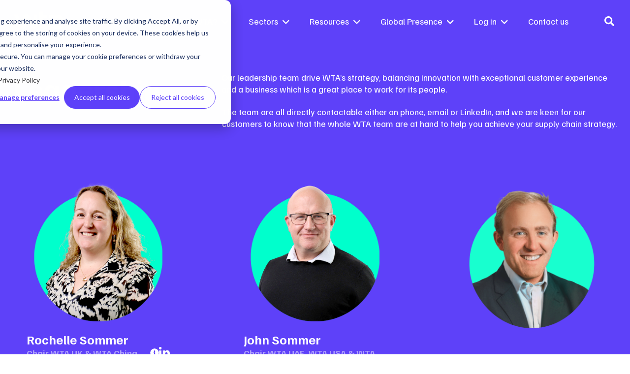

--- FILE ---
content_type: text/html; charset=UTF-8
request_url: https://www.wtagroup.com/about-us/leadership
body_size: 22901
content:
<!doctype html><html lang="en"><head>
    <meta charset="utf-8">
    <title>Leadership | WTA</title>
    <link rel="shortcut icon" href="https://www.wtagroup.com/hubfs/Logos/WTA_W_Favicon.png">
    <meta name="description" content="Are you looking for personalised, first-class solutions to your logistics needs? If so, discover the members of our management team and how they can help.">
    <link type="text/css" rel="stylesheet" href="https://www.wtagroup.com/hubfs/hub_generated/template_assets/1/129154472775/1764147983341/template_main.min.css">
		
		<link rel="stylesheet" href="https://cdnjs.cloudflare.com/ajax/libs/font-awesome/6.4.2/css/all.min.css" integrity="sha512-z3gLpd7yknf1YoNbCzqRKc4qyor8gaKU1qmn+CShxbuBusANI9QpRohGBreCFkKxLhei6S9CQXFEbbKuqLg0DA==" crossorigin="anonymous" referrerpolicy="no-referrer">
    
      
    
		
    
		
    
    <meta name="viewport" content="width=device-width, initial-scale=1">

    <script src="/hs/hsstatic/jquery-libs/static-1.4/jquery/jquery-1.11.2.js"></script>
<script>hsjQuery = window['jQuery'];</script>
    <meta property="og:description" content="Are you looking for personalised, first-class solutions to your logistics needs? If so, discover the members of our management team and how they can help.">
    <meta property="og:title" content="Leadership | WTA">
    <meta name="twitter:description" content="Are you looking for personalised, first-class solutions to your logistics needs? If so, discover the members of our management team and how they can help.">
    <meta name="twitter:title" content="Leadership | WTA">

    

    
    <style>
a.cta_button{-moz-box-sizing:content-box !important;-webkit-box-sizing:content-box !important;box-sizing:content-box !important;vertical-align:middle}.hs-breadcrumb-menu{list-style-type:none;margin:0px 0px 0px 0px;padding:0px 0px 0px 0px}.hs-breadcrumb-menu-item{float:left;padding:10px 0px 10px 10px}.hs-breadcrumb-menu-divider:before{content:'›';padding-left:10px}.hs-featured-image-link{border:0}.hs-featured-image{float:right;margin:0 0 20px 20px;max-width:50%}@media (max-width: 568px){.hs-featured-image{float:none;margin:0;width:100%;max-width:100%}}.hs-screen-reader-text{clip:rect(1px, 1px, 1px, 1px);height:1px;overflow:hidden;position:absolute !important;width:1px}
</style>

<link rel="stylesheet" href="https://fonts.googleapis.com/css2?family=Familjen+Grotesk:ital,wght@0,400;0,500;0,600;0,700;1,400;1,500;1,600;1,700&amp;display=swap">
<link rel="stylesheet" href="https://www.wtagroup.com/hubfs/hub_generated/template_assets/1/129154042981/1764147975819/template_theme-overrides.min.css">
<link rel="stylesheet" href="https://www.wtagroup.com/hubfs/hub_generated/module_assets/1/129563829346/1744213285595/module_header-section.min.css">
<link rel="stylesheet" href="https://www.wtagroup.com/hubfs/hub_generated/module_assets/1/131642672150/1744213321616/module_team-members.min.css">

<style>
	.team-members-md-wrapper.widget_1693444848546 {
		padding-top: 0px;
padding-right: 0px;
padding-bottom: 50px;
padding-left: 0px;

		
		
		background-color: rgba(94, 65, 249,1.0);
		
		
		
		
	}
	
	.team-members-md-wrapper.widget_1693444848546 .content-wrapper {
		max-width:1324px;
		margin-left:auto;
		margin-right:auto;
	}
	
	.team-members-md-wrapper.widget_1693444848546 .feature-grid {
		gap: 40px;
	}
	

	
	.team-members-md-wrapper.widget_1693444848546 .sec-head {
		color: rgba(255, 255, 255,1.0);
	}
	.team-members-md-wrapper.widget_1693444848546 .sec-head * {
		color:inherit;
	}
	
	.team-members-md-wrapper.widget_1693444848546 .member-image {
		border-radius:32px;
		overflow:hidden;
		width:90%;
		
		margin:0 auto;
		
	}
	.team-members-md-wrapper.widget_1693444848546 .member-image img {
		width:100%;
		display:block;
	}
	.team-members-md-wrapper.widget_1693444848546 .member-name {
		color: rgba(255, 255, 255,1.0);
		font-weight:bold;
		font-size:26px;
	}
	.team-members-md-wrapper.widget_1693444848546 .member-designation {
		color: rgba(255, 255, 255,0.5);
		font-weight:bold;
		font-size:18px;
	}
	.team-members-md-wrapper.widget_1693444848546 .social-icons .social-icon-item a {
		color: rgba(255, 255, 255,1.0);
		text-decoration:none;
		width:22px;
		height:22px;
		display:flex;
		align-items:center;
		justify-content:center;
		line-height:0;
	}
	.team-members-md-wrapper.widget_1693444848546 .social-icons .social-icon-item a:hover {
		color: rgba(255, 255, 255,0.5);
	}
	.team-members-md-wrapper.widget_1693444848546 .social-icons .social-icon-item a svg {
		fill:currentColor;
		width:100%;
		height:100%;
	}
	.team-members-md-wrapper.widget_1693444848546 .bio-icon {
		width:18px;
		height:18px;
	}
	.team-members-md-wrapper.widget_1693444848546 .bio-icon a {
		display:flex;
		align-items:center;
		justify-content:center;
		color: rgba(255, 255, 255,1.0);
		text-decoration:none;
		line-height: 0;
	}
	.team-members-md-wrapper.widget_1693444848546 .bio-icon a:hover,
	.team-members-md-wrapper.widget_1693444848546 .bio_open .bio-icon a {
		color: rgba(255, 255, 255,0.5);
	}
	.team-members-md-wrapper.widget_1693444848546 .bio-icon svg {
		fill:currentColor;
		width:100%;
		height:100%;
	}
	.team-members-md-wrapper.widget_1693444848546 .bio-text-widget {
		color: rgba(255, 255, 255,1.0);
		font-size:18px;
	}
	.team-members-md-wrapper.widget_1693444848546 .team-member-card {
		background-color: rgba(255, 255, 255,0.0);
		border-radius:0px;
		
	}
	.team-members-md-wrapper.widget_1693444848546 .team-member-grid {
		column-gap: 150px;
		row-gap: 40px;
		grid-template-columns: repeat(3, 1fr);
	}
	@media(max-width: 991px) {
		.team-members-md-wrapper.widget_1693444848546 {
			
			padding-top: 20px;
padding-right: 0px;
padding-bottom: 20px;
padding-left: 0px;

			
		}
		.team-members-md-wrapper.widget_1693444848546 .member-name {
			font-size:26px;
		}
		.team-members-md-wrapper.widget_1693444848546 .member-designation {
			font-size:18px;
		}
		.team-members-md-wrapper.widget_1693444848546 .bio-text-widget {
			font-size:18px;
		}
		.team-members-md-wrapper.widget_1693444848546 .team-member-card {
			
		}
		.team-members-md-wrapper.widget_1693444848546 .team-member-grid {
			
			grid-template-columns: repeat(2, 1fr);
			
			
		}
	}

	@media(max-width: 767px) {
		.team-members-md-wrapper.widget_1693444848546 .team-member-grid {
			grid-template-columns: repeat(1, 1fr);
		}
	}
</style>


<style>
	.team-members-md-wrapper.module_17268374909392 {
		padding-top: 50px;
padding-right: 0px;
padding-bottom: 50px;
padding-left: 0px;

		
		
		background-color: rgba(94, 65, 249,1.0);
		
		
		
		
	}
	
	.team-members-md-wrapper.module_17268374909392 .content-wrapper {
		max-width:1324px;
		margin-left:auto;
		margin-right:auto;
	}
	
	.team-members-md-wrapper.module_17268374909392 .feature-grid {
		gap: 40px;
	}
	

	
	.team-members-md-wrapper.module_17268374909392 .sec-head {
		color: rgba(255, 255, 255,1.0);
	}
	.team-members-md-wrapper.module_17268374909392 .sec-head * {
		color:inherit;
	}
	
	.team-members-md-wrapper.module_17268374909392 .member-image {
		border-radius:32px;
		overflow:hidden;
		width:90%;
		
		margin:0 auto;
		
	}
	.team-members-md-wrapper.module_17268374909392 .member-image img {
		width:100%;
		display:block;
	}
	.team-members-md-wrapper.module_17268374909392 .member-name {
		color: rgba(255, 255, 255,1.0);
		font-weight:bold;
		font-size:26px;
	}
	.team-members-md-wrapper.module_17268374909392 .member-designation {
		color: rgba(255, 255, 255,0.5);
		font-weight:bold;
		font-size:18px;
	}
	.team-members-md-wrapper.module_17268374909392 .social-icons .social-icon-item a {
		color: rgba(255, 255, 255,1.0);
		text-decoration:none;
		width:22px;
		height:22px;
		display:flex;
		align-items:center;
		justify-content:center;
		line-height:0;
	}
	.team-members-md-wrapper.module_17268374909392 .social-icons .social-icon-item a:hover {
		color: rgba(255, 255, 255,0.5);
	}
	.team-members-md-wrapper.module_17268374909392 .social-icons .social-icon-item a svg {
		fill:currentColor;
		width:100%;
		height:100%;
	}
	.team-members-md-wrapper.module_17268374909392 .bio-icon {
		width:18px;
		height:18px;
	}
	.team-members-md-wrapper.module_17268374909392 .bio-icon a {
		display:flex;
		align-items:center;
		justify-content:center;
		color: rgba(255, 255, 255,1.0);
		text-decoration:none;
		line-height: 0;
	}
	.team-members-md-wrapper.module_17268374909392 .bio-icon a:hover,
	.team-members-md-wrapper.module_17268374909392 .bio_open .bio-icon a {
		color: rgba(255, 255, 255,0.5);
	}
	.team-members-md-wrapper.module_17268374909392 .bio-icon svg {
		fill:currentColor;
		width:100%;
		height:100%;
	}
	.team-members-md-wrapper.module_17268374909392 .bio-text-widget {
		color: rgba(255, 255, 255,1.0);
		font-size:18px;
	}
	.team-members-md-wrapper.module_17268374909392 .team-member-card {
		background-color: rgba(255, 255, 255,0.0);
		border-radius:0px;
		
	}
	.team-members-md-wrapper.module_17268374909392 .team-member-grid {
		column-gap: 150px;
		row-gap: 40px;
		grid-template-columns: repeat(3, 1fr);
	}
	@media(max-width: 991px) {
		.team-members-md-wrapper.module_17268374909392 {
			
			padding-top: 50px;
padding-right: 0px;
padding-bottom: 50px;
padding-left: 0px;

			
		}
		.team-members-md-wrapper.module_17268374909392 .member-name {
			font-size:26px;
		}
		.team-members-md-wrapper.module_17268374909392 .member-designation {
			font-size:18px;
		}
		.team-members-md-wrapper.module_17268374909392 .bio-text-widget {
			font-size:18px;
		}
		.team-members-md-wrapper.module_17268374909392 .team-member-card {
			
		}
		.team-members-md-wrapper.module_17268374909392 .team-member-grid {
			
			grid-template-columns: repeat(2, 1fr);
			
			
		}
	}

	@media(max-width: 767px) {
		.team-members-md-wrapper.module_17268374909392 .team-member-grid {
			grid-template-columns: repeat(1, 1fr);
		}
	}
</style>


<style>
	.team-members-md-wrapper.module_17268375221892 {
		padding-top: 50px;
padding-right: 0px;
padding-bottom: 50px;
padding-left: 0px;

		
		
		background-color: rgba(94, 65, 249,1.0);
		
		
		
		
	}
	
	.team-members-md-wrapper.module_17268375221892 .content-wrapper {
		max-width:1324px;
		margin-left:auto;
		margin-right:auto;
	}
	
	.team-members-md-wrapper.module_17268375221892 .feature-grid {
		gap: 40px;
	}
	

	
	.team-members-md-wrapper.module_17268375221892 .sec-head {
		color: rgba(255, 255, 255,1.0);
	}
	.team-members-md-wrapper.module_17268375221892 .sec-head * {
		color:inherit;
	}
	
	.team-members-md-wrapper.module_17268375221892 .member-image {
		border-radius:32px;
		overflow:hidden;
		width:90%;
		
		margin:0 auto;
		
	}
	.team-members-md-wrapper.module_17268375221892 .member-image img {
		width:100%;
		display:block;
	}
	.team-members-md-wrapper.module_17268375221892 .member-name {
		color: rgba(255, 255, 255,1.0);
		font-weight:bold;
		font-size:26px;
	}
	.team-members-md-wrapper.module_17268375221892 .member-designation {
		color: rgba(255, 255, 255,0.5);
		font-weight:bold;
		font-size:18px;
	}
	.team-members-md-wrapper.module_17268375221892 .social-icons .social-icon-item a {
		color: rgba(255, 255, 255,1.0);
		text-decoration:none;
		width:22px;
		height:22px;
		display:flex;
		align-items:center;
		justify-content:center;
		line-height:0;
	}
	.team-members-md-wrapper.module_17268375221892 .social-icons .social-icon-item a:hover {
		color: rgba(255, 255, 255,0.5);
	}
	.team-members-md-wrapper.module_17268375221892 .social-icons .social-icon-item a svg {
		fill:currentColor;
		width:100%;
		height:100%;
	}
	.team-members-md-wrapper.module_17268375221892 .bio-icon {
		width:18px;
		height:18px;
	}
	.team-members-md-wrapper.module_17268375221892 .bio-icon a {
		display:flex;
		align-items:center;
		justify-content:center;
		color: rgba(255, 255, 255,1.0);
		text-decoration:none;
		line-height: 0;
	}
	.team-members-md-wrapper.module_17268375221892 .bio-icon a:hover,
	.team-members-md-wrapper.module_17268375221892 .bio_open .bio-icon a {
		color: rgba(255, 255, 255,0.5);
	}
	.team-members-md-wrapper.module_17268375221892 .bio-icon svg {
		fill:currentColor;
		width:100%;
		height:100%;
	}
	.team-members-md-wrapper.module_17268375221892 .bio-text-widget {
		color: rgba(255, 255, 255,1.0);
		font-size:18px;
	}
	.team-members-md-wrapper.module_17268375221892 .team-member-card {
		background-color: rgba(255, 255, 255,0.0);
		border-radius:0px;
		
	}
	.team-members-md-wrapper.module_17268375221892 .team-member-grid {
		column-gap: 150px;
		row-gap: 40px;
		grid-template-columns: repeat(3, 1fr);
	}
	@media(max-width: 991px) {
		.team-members-md-wrapper.module_17268375221892 {
			
			padding-top: 50px;
padding-right: 0px;
padding-bottom: 50px;
padding-left: 0px;

			
		}
		.team-members-md-wrapper.module_17268375221892 .member-name {
			font-size:26px;
		}
		.team-members-md-wrapper.module_17268375221892 .member-designation {
			font-size:18px;
		}
		.team-members-md-wrapper.module_17268375221892 .bio-text-widget {
			font-size:18px;
		}
		.team-members-md-wrapper.module_17268375221892 .team-member-card {
			
		}
		.team-members-md-wrapper.module_17268375221892 .team-member-grid {
			
			grid-template-columns: repeat(2, 1fr);
			
			
		}
	}

	@media(max-width: 767px) {
		.team-members-md-wrapper.module_17268375221892 .team-member-grid {
			grid-template-columns: repeat(1, 1fr);
		}
	}
</style>


<style>
	.team-members-md-wrapper.module_17268375230072 {
		padding-top: 50px;
padding-right: 0px;
padding-bottom: 50px;
padding-left: 0px;

		
		
		background-color: rgba(94, 65, 249,1.0);
		
		
		
		
	}
	
	.team-members-md-wrapper.module_17268375230072 .content-wrapper {
		max-width:1324px;
		margin-left:auto;
		margin-right:auto;
	}
	
	.team-members-md-wrapper.module_17268375230072 .feature-grid {
		gap: 40px;
	}
	

	
	.team-members-md-wrapper.module_17268375230072 .sec-head {
		color: rgba(255, 255, 255,1.0);
	}
	.team-members-md-wrapper.module_17268375230072 .sec-head * {
		color:inherit;
	}
	
	.team-members-md-wrapper.module_17268375230072 .member-image {
		border-radius:32px;
		overflow:hidden;
		width:90%;
		
		margin:0 auto;
		
	}
	.team-members-md-wrapper.module_17268375230072 .member-image img {
		width:100%;
		display:block;
	}
	.team-members-md-wrapper.module_17268375230072 .member-name {
		color: rgba(255, 255, 255,1.0);
		font-weight:bold;
		font-size:26px;
	}
	.team-members-md-wrapper.module_17268375230072 .member-designation {
		color: rgba(255, 255, 255,0.5);
		font-weight:bold;
		font-size:18px;
	}
	.team-members-md-wrapper.module_17268375230072 .social-icons .social-icon-item a {
		color: rgba(255, 255, 255,1.0);
		text-decoration:none;
		width:22px;
		height:22px;
		display:flex;
		align-items:center;
		justify-content:center;
		line-height:0;
	}
	.team-members-md-wrapper.module_17268375230072 .social-icons .social-icon-item a:hover {
		color: rgba(255, 255, 255,0.5);
	}
	.team-members-md-wrapper.module_17268375230072 .social-icons .social-icon-item a svg {
		fill:currentColor;
		width:100%;
		height:100%;
	}
	.team-members-md-wrapper.module_17268375230072 .bio-icon {
		width:18px;
		height:18px;
	}
	.team-members-md-wrapper.module_17268375230072 .bio-icon a {
		display:flex;
		align-items:center;
		justify-content:center;
		color: rgba(255, 255, 255,1.0);
		text-decoration:none;
		line-height: 0;
	}
	.team-members-md-wrapper.module_17268375230072 .bio-icon a:hover,
	.team-members-md-wrapper.module_17268375230072 .bio_open .bio-icon a {
		color: rgba(255, 255, 255,0.5);
	}
	.team-members-md-wrapper.module_17268375230072 .bio-icon svg {
		fill:currentColor;
		width:100%;
		height:100%;
	}
	.team-members-md-wrapper.module_17268375230072 .bio-text-widget {
		color: rgba(255, 255, 255,1.0);
		font-size:18px;
	}
	.team-members-md-wrapper.module_17268375230072 .team-member-card {
		background-color: rgba(255, 255, 255,0.0);
		border-radius:0px;
		
	}
	.team-members-md-wrapper.module_17268375230072 .team-member-grid {
		column-gap: 150px;
		row-gap: 40px;
		grid-template-columns: repeat(3, 1fr);
	}
	@media(max-width: 991px) {
		.team-members-md-wrapper.module_17268375230072 {
			
			padding-top: 50px;
padding-right: 0px;
padding-bottom: 50px;
padding-left: 0px;

			
		}
		.team-members-md-wrapper.module_17268375230072 .member-name {
			font-size:26px;
		}
		.team-members-md-wrapper.module_17268375230072 .member-designation {
			font-size:18px;
		}
		.team-members-md-wrapper.module_17268375230072 .bio-text-widget {
			font-size:18px;
		}
		.team-members-md-wrapper.module_17268375230072 .team-member-card {
			
		}
		.team-members-md-wrapper.module_17268375230072 .team-member-grid {
			
			grid-template-columns: repeat(2, 1fr);
			
			
		}
	}

	@media(max-width: 767px) {
		.team-members-md-wrapper.module_17268375230072 .team-member-grid {
			grid-template-columns: repeat(1, 1fr);
		}
	}
</style>

<link rel="stylesheet" href="https://7052064.fs1.hubspotusercontent-na1.net/hubfs/7052064/hub_generated/module_assets/1/-98251788440/1767723334683/module_image_grid.min.css">
<link rel="stylesheet" href="https://cdn.jsdelivr.net/npm/basiclightbox@5.0.4/dist/basicLightbox.min.css">

    <style>
    #hs_cos_wrapper_image_grid .hs-image__grid__container {
  padding:0px;
  margin-top:16px;
}

#hs_cos_wrapper_image_grid .hs-image__grid__list { gap:30px; }

#hs_cos_wrapper_image_grid .hs-image__grid__list__item,
#hs_cos_wrapper_image_grid .hs-image__grid__list__item__image { border-radius:1px; }

#hs_cos_wrapper_image_grid .hs-image__grid__item__overlay {
  opacity:1;
  background-color:rgba(255,255,255,0.6);
  border-radius:1px;
}

#hs_cos_wrapper_image_grid .hs-image__grid__item__overlay__content,
#hs_cos_wrapper_image_grid .hs-image__grid__item__overlay__content * {}

#hs_cos_wrapper_image_grid .hs-image__grid__item__overlay:hover { background-color:rgba(#null,0.0); }

#hs_cos_wrapper_image_grid .hs-image__grid__item__overlay:hover .hs-image__grid__item__overlay__content,
#hs_cos_wrapper_image_grid .hs-image__grid__item__overlay:hover .hs-image__grid__item__overlay__content * {}

#hs_cos_wrapper_image_grid .hs-image__grid__list__item { flex-basis:calc(20.0% - 30px); }

@media screen and (max-width:767px) {
  #hs_cos_wrapper_image_grid .hs-image__grid__list__item { flex-basis:calc(50.0% - 30px); }
}


    

    .hs-image__grid__name__image_grid  button.hs-image__grid__lightbox__button {
        
    }

    .hs-image__grid__name__image_grid button.hs-image__grid__lightbox__button svg {
        
    }

    .hs-image__grid__name__image_grid .hs-image__grid__lightbox__image {
        

        
    }
    </style>

<link rel="stylesheet" href="https://www.wtagroup.com/hubfs/hub_generated/module_assets/1/129154945356/1744213271753/module_social-links.min.css">
<!-- Editor Styles -->
<style id="hs_editor_style" type="text/css">
#hs_cos_wrapper_widget_1694437600955  { display: block !important; margin-top: 50px !important }
#hs_cos_wrapper_widget_1694437600955  { display: block !important; margin-top: 50px !important }
.dnd_area-row-0-max-width-section-centering > .row-fluid {
  max-width: 1522px !important;
  margin-left: auto !important;
  margin-right: auto !important;
}
/* HubSpot Styles (default) */
.dnd_area-row-0-padding {
  padding-top: 50px !important;
  padding-bottom: 20px !important;
}
.dnd_area-row-0-background-layers {
  background-image: linear-gradient(rgba(94, 65, 249, 1), rgba(94, 65, 249, 1)) !important;
  background-position: left top !important;
  background-size: auto !important;
  background-repeat: no-repeat !important;
}
.dnd_area-row-1-padding {
  padding-top: 20px !important;
}
.dnd_area-row-1-background-layers {
  background-image: linear-gradient(rgba(94, 65, 249, 1), rgba(94, 65, 249, 1)) !important;
  background-position: left top !important;
  background-size: auto !important;
  background-repeat: no-repeat !important;
}
.dnd_area-row-2-padding {
  padding-top: 100px !important;
  padding-bottom: 100px !important;
}
/* HubSpot Styles (mobile) */
@media (max-width: 991px) {
  .dnd_area-row-2-padding {
    padding-top: 30px !important;
    padding-bottom: 30px !important;
  }
  .cell_16934463088322-row-1-padding {
    padding-top: 0px !important;
  }
  .widget_1694437600955-margin > #hs_cos_wrapper_widget_1694437600955 {
    margin-top: 0px !important;
  }
}
</style>
    
<script data-image_grid-config="config_image_grid" type="application/json">
{
    "name_class": "hs-image__grid__name__image_grid",
    "previous_page_icon_markup": "\n    <span id=\"hs_cos_wrapper_image_grid_prev_icon\" class=\"hs_cos_wrapper hs_cos_wrapper_widget hs_cos_wrapper_type_icon hs-image__grid__lightbox__button__icon\" style=\"\" data-hs-cos-general-type=\"widget\" data-hs-cos-type=\"icon\" ><svg version=\"1.0\" xmlns=\"http:\/\/www.w3.org\/2000\/svg\" viewBox=\"0 0 256 512\" aria-hidden=\"true\"><g id=\"angle-left1_layer\"><path d=\"M31.7 239l136-136c9.4-9.4 24.6-9.4 33.9 0l22.6 22.6c9.4 9.4 9.4 24.6 0 33.9L127.9 256l96.4 96.4c9.4 9.4 9.4 24.6 0 33.9L201.7 409c-9.4 9.4-24.6 9.4-33.9 0l-136-136c-9.5-9.4-9.5-24.6-.1-34z\"\/><\/g><\/svg><\/span>\n",
    "next_page_icon_markup": "\n    <span id=\"hs_cos_wrapper_image_grid_next_icon\" class=\"hs_cos_wrapper hs_cos_wrapper_widget hs_cos_wrapper_type_icon hs-image__grid__lightbox__button__icon\" style=\"\" data-hs-cos-general-type=\"widget\" data-hs-cos-type=\"icon\" ><svg version=\"1.0\" xmlns=\"http:\/\/www.w3.org\/2000\/svg\" viewBox=\"0 0 256 512\" aria-hidden=\"true\"><g id=\"angle-right1_layer\"><path d=\"M224.3 273l-136 136c-9.4 9.4-24.6 9.4-33.9 0l-22.6-22.6c-9.4-9.4-9.4-24.6 0-33.9l96.4-96.4-96.4-96.4c-9.4-9.4-9.4-24.6 0-33.9L54.3 103c9.4-9.4 24.6-9.4 33.9 0l136 136c9.5 9.4 9.5 24.6.1 34z\"\/><\/g><\/svg><\/span>\n",
    "aria_close_button_label": "Close lightbox",
    "aria_previous_button_label": "Previous image",
    "aria_next_button_label": "Next image",
    "overlay_font_max_size": "null",
    "in_editor": false
}
</script>


    
<!--  Added by GoogleAnalytics4 integration -->
<script>
var _hsp = window._hsp = window._hsp || [];
window.dataLayer = window.dataLayer || [];
function gtag(){dataLayer.push(arguments);}

var useGoogleConsentModeV2 = true;
var waitForUpdateMillis = 1000;


if (!window._hsGoogleConsentRunOnce) {
  window._hsGoogleConsentRunOnce = true;

  gtag('consent', 'default', {
    'ad_storage': 'denied',
    'analytics_storage': 'denied',
    'ad_user_data': 'denied',
    'ad_personalization': 'denied',
    'wait_for_update': waitForUpdateMillis
  });

  if (useGoogleConsentModeV2) {
    _hsp.push(['useGoogleConsentModeV2'])
  } else {
    _hsp.push(['addPrivacyConsentListener', function(consent){
      var hasAnalyticsConsent = consent && (consent.allowed || (consent.categories && consent.categories.analytics));
      var hasAdsConsent = consent && (consent.allowed || (consent.categories && consent.categories.advertisement));

      gtag('consent', 'update', {
        'ad_storage': hasAdsConsent ? 'granted' : 'denied',
        'analytics_storage': hasAnalyticsConsent ? 'granted' : 'denied',
        'ad_user_data': hasAdsConsent ? 'granted' : 'denied',
        'ad_personalization': hasAdsConsent ? 'granted' : 'denied'
      });
    }]);
  }
}

gtag('js', new Date());
gtag('set', 'developer_id.dZTQ1Zm', true);
gtag('config', 'G-9BR1HPY4YD');
</script>
<script async src="https://www.googletagmanager.com/gtag/js?id=G-9BR1HPY4YD"></script>

<!-- /Added by GoogleAnalytics4 integration -->

<!--  Added by GoogleTagManager integration -->
<script>
var _hsp = window._hsp = window._hsp || [];
window.dataLayer = window.dataLayer || [];
function gtag(){dataLayer.push(arguments);}

var useGoogleConsentModeV2 = true;
var waitForUpdateMillis = 1000;



var hsLoadGtm = function loadGtm() {
    if(window._hsGtmLoadOnce) {
      return;
    }

    if (useGoogleConsentModeV2) {

      gtag('set','developer_id.dZTQ1Zm',true);

      gtag('consent', 'default', {
      'ad_storage': 'denied',
      'analytics_storage': 'denied',
      'ad_user_data': 'denied',
      'ad_personalization': 'denied',
      'wait_for_update': waitForUpdateMillis
      });

      _hsp.push(['useGoogleConsentModeV2'])
    }

    (function(w,d,s,l,i){w[l]=w[l]||[];w[l].push({'gtm.start':
    new Date().getTime(),event:'gtm.js'});var f=d.getElementsByTagName(s)[0],
    j=d.createElement(s),dl=l!='dataLayer'?'&l='+l:'';j.async=true;j.src=
    'https://www.googletagmanager.com/gtm.js?id='+i+dl;f.parentNode.insertBefore(j,f);
    })(window,document,'script','dataLayer','GTM-NDM5T8B');

    window._hsGtmLoadOnce = true;
};

_hsp.push(['addPrivacyConsentListener', function(consent){
  if(consent.allowed || (consent.categories && consent.categories.analytics)){
    hsLoadGtm();
  }
}]);

</script>

<!-- /Added by GoogleTagManager integration -->

    <link rel="canonical" href="https://www.wtagroup.com/about-us/leadership">

<script async src="https://www.googletagmanager.com/gtag/js?id=UA-144471584"></script>
<script>
  window.dataLayer = window.dataLayer || [];
  function gtag(){dataLayer.push(arguments);}
  gtag('js', new Date());

  gtag('config', 'UA-144471584-1');
</script>
<!-- Hotjar Tracking Code for https://www.wtagroup.com/ -->
<script>
    (function(h,o,t,j,a,r){
        h.hj=h.hj||function(){(h.hj.q=h.hj.q||[]).push(arguments)};
        h._hjSettings={hjid:2673742,hjsv:6};
        a=o.getElementsByTagName('head')[0];
        r=o.createElement('script');r.async=1;
        r.src=t+h._hjSettings.hjid+j+h._hjSettings.hjsv;
        a.appendChild(r);
    })(window,document,'https://static.hotjar.com/c/hotjar-','.js?sv=');
</script>
<link rel="stylesheet" href="https://maxcdn.bootstrapcdn.com/bootstrap/4.0.0/css/bootstrap.min.css" integrity="sha384-Gn5384xqQ1aoWXA+058RXPxPg6fy4IWvTNh0E263XmFcJlSAwiGgFAW/dAiS6JXm" crossorigin="anonymous">
<!--<link rel="stylesheet" href="https://pro.fontawesome.com/releases/v5.13.1/css/all.css" integrity="sha384-B9BoFFAuBaCfqw6lxWBZrhg/z4NkwqdBci+E+Sc2XlK/Rz25RYn8Fetb+Aw5irxa" crossorigin="anonymous"> -->


<style>
  .cw_related-content {
   	max-width: 50%;
    margin-left: auto;
    margin-right: auto; 
  }
  
  div#hs-eu-cookie-confirmation div#hs-eu-cookie-confirmation-inner a#hs-eu-confirmation-button, 
  div#hs-eu-cookie-confirmation div#hs-eu-cookie-confirmation-inner a#hs-eu-decline-button {
  	min-height: 50px;  	
    min-width: 50px;
  }
  
  div#hs-eu-cookie-confirmation div#hs-eu-cookie-confirmation-inner a#hs-eu-confirmation-button,
  div#hs-eu-cookie-confirmation div#hs-eu-cookie-confirmation-inner a#hs-eu-decline-button {
  	line-height: 26px!important;
  }
</style>

<!-- TrustBox script -->
<script type="text/javascript" src="//widget.trustpilot.com/bootstrap/v5/tp.widget.bootstrap.min.js" async></script>
<!-- End TrustBox script -->

<meta property="og:url" content="https://www.wtagroup.com/about-us/leadership">
<meta name="twitter:card" content="summary">






  <meta name="generator" content="HubSpot"></head>
  <body>
<!--  Added by GoogleTagManager integration -->
<noscript><iframe src="https://www.googletagmanager.com/ns.html?id=GTM-NDM5T8B" height="0" width="0" style="display:none;visibility:hidden"></iframe></noscript>

<!-- /Added by GoogleTagManager integration -->

    <div class="body-wrapper   hs-content-id-132552147822 hs-site-page page ">
      
			
			
			<div data-global-resource-path="WTA_August2023/templates/partials/header.html"><header class="header">
	<div id="hs_cos_wrapper_header_section" class="hs_cos_wrapper hs_cos_wrapper_widget hs_cos_wrapper_type_module" style="" data-hs-cos-general-type="widget" data-hs-cos-type="module"><div class="custom-header header_section">
	
	<div class="header_search">
		<div class="content-wrapper">
			

			
			

			
			
			
			
			
			

			
			

			
			
			

			

			
			

			<div class="hs-search-field">
				<div class="hs-search-field__bar hs-search-field__bar--button-  ">
					<form data-hs-do-not-collect="true" class="hs-search-field__form" action="/search">

						<label class="hs-search-field__label show-for-sr" for="header_section-input"></label>

						<input role="combobox" aria-expanded="false" aria-controls="autocomplete-results" aria-label="" type="search" class="hs-search-field__input" id="header_section-input" name="q" autocomplete="off" aria-autocomplete="list" placeholder="Search...">

						
						<input type="hidden" name="type" value="SITE_PAGE">
						
						
						
						<input type="hidden" name="type" value="BLOG_POST">
						<input type="hidden" name="type" value="LISTING_PAGE">
						
						
						<input type="hidden" name="type" value="KNOWLEDGE_ARTICLE">
						

						<div class="hs-search-field__suggestions-container ">
							<ul id="autocomplete-results" role="listbox" aria-label="term" class="hs-search-field__suggestions">
								
								<li role="option" tabindex="-1" aria-posinset="1" aria-setsize="0" class="results-for show-for-sr"></li>
								
							</ul>
						</div>
					</form>
				</div>
				<div id="sr-messenger" class="hs-search-sr-message-container show-for-sr" role="status" aria-live="polite" aria-atomic="true">
				</div>
			</div>

			

			
			
		</div>
	</div>
	
	<div class="content-wrapper">
		<div class="header-flex">
			<div class="header-logo " data-wow-duration="s" data-wow-delay="s">
				
					
				
				<span id="hs_cos_wrapper_header_section_" class="hs_cos_wrapper hs_cos_wrapper_widget hs_cos_wrapper_type_logo" style="" data-hs-cos-general-type="widget" data-hs-cos-type="logo"><a href="/" id="hs-link-header_section_" style="border-width:0px;border:0px;"><img src="https://www.wtagroup.com/hs-fs/hubfs/WTA_August2023/Images/WTA_White_logo.png?width=102&amp;height=40&amp;name=WTA_White_logo.png" class="hs-image-widget " height="40" style="height: auto;width:102px;border-width:0px;border:0px;" width="102" alt="WTA" title="WTA" loading="" srcset="https://www.wtagroup.com/hs-fs/hubfs/WTA_August2023/Images/WTA_White_logo.png?width=51&amp;height=20&amp;name=WTA_White_logo.png 51w, https://www.wtagroup.com/hs-fs/hubfs/WTA_August2023/Images/WTA_White_logo.png?width=102&amp;height=40&amp;name=WTA_White_logo.png 102w, https://www.wtagroup.com/hs-fs/hubfs/WTA_August2023/Images/WTA_White_logo.png?width=153&amp;height=60&amp;name=WTA_White_logo.png 153w, https://www.wtagroup.com/hs-fs/hubfs/WTA_August2023/Images/WTA_White_logo.png?width=204&amp;height=80&amp;name=WTA_White_logo.png 204w, https://www.wtagroup.com/hs-fs/hubfs/WTA_August2023/Images/WTA_White_logo.png?width=255&amp;height=100&amp;name=WTA_White_logo.png 255w, https://www.wtagroup.com/hs-fs/hubfs/WTA_August2023/Images/WTA_White_logo.png?width=306&amp;height=120&amp;name=WTA_White_logo.png 306w" sizes="(max-width: 102px) 100vw, 102px"></a></span>
			</div>
			<div class="header-menu " data-wow-duration="s" data-wow-delay="s">
				<div class="menu-section mega_menu desktop-menu">
					
					<div class="hs-menu-wrapper">
						<ul role="menu">
							
							<li class="hs-menu-item hs-menu-depth-1 hs-item-has-children menu_typemega ">
								
								
                <!-- Update to Dropdown when no link functionality -->
                  <a>
                      Our services
                      
                          <span class="menuToggle"><i class="fa fa-angle-down" aria-hidden="true"></i></span>
                      
                  </a>

                <!-- Child menu -->
								
								<!-- Child menu simple -->
								
								<ul role="menu" class="hs-menu-children-wrapper ">
									<div class="content-wrapper">
										<div class="mega-menu-flex">
											<div class="left-menu-col">
												
												<li class="hs-menu-item hs-menu-depth-2" role="none">
													
													
													<a href="https://www.wtagroup.com/services/sea-freight">
														
														<div class="img-icon-holder">
															
															
															<img src="https://www.wtagroup.com/hubfs/WTA_August2023/Images/Ocean%20Freight.svg" alt="Sea freight" loading="lazy">
															
														</div>
														
														<div class="icon-right-content-holder">
															<strong>Sea freight</strong><br><small>Moving goods by sea is slow, but often the cheapest option, making it popular for imports and exports. </small>
														</div>
													</a>
												</li>
												
												<li class="hs-menu-item hs-menu-depth-2" role="none">
													
													
													<a href="https://www.wtagroup.com/services/air-freight">
														
														<div class="img-icon-holder">
															
															
															<img src="https://www.wtagroup.com/hubfs/icons/air-freight-circle-icon-white.svg" alt="Air freight" loading="lazy">
															
														</div>
														
														<div class="icon-right-content-holder">
															<strong>Air freight</strong><br><small>When speed is critical, airfreight is faster than sea freight, with fewer delays and industrial disruption. </small>
														</div>
													</a>
												</li>
												
												<li class="hs-menu-item hs-menu-depth-2" role="none">
													
													
													<a href="https://www.wtagroup.com/services/road-freight">
														
														<div class="img-icon-holder">
															
															
															<img src="https://www.wtagroup.com/hubfs/icons/road-freight-circle-icon-white.svg" alt="Road freight" loading="lazy">
															
														</div>
														
														<div class="icon-right-content-holder">
															<strong>Road freight</strong><br><small>Freight journeys rarely begin or ends at a port. So we've built an extensive transport network to provide for you.</small>
														</div>
													</a>
												</li>
												
												<li class="hs-menu-item hs-menu-depth-2" role="none">
													
													
													<a href="https://www.wtagroup.com/services/warehousing">
														
														<div class="img-icon-holder">
															
															
															<img src="https://www.wtagroup.com/hubfs/WTA_August2023/Images/Warehousing.svg" alt="Warehousing" loading="lazy">
															
														</div>
														
														<div class="icon-right-content-holder">
															<strong>Warehousing</strong><br><small>​No matter where you are, our logistics experts give you a solution that fits your business. </small>
														</div>
													</a>
												</li>
												
												<li class="hs-menu-item hs-menu-depth-2" role="none">
													
													
													<a href="https://www.wtagroup.com/services/customs-brokerage">
														
														<div class="img-icon-holder">
															
															
															<img src="https://www.wtagroup.com/hubfs/WTA_August2023/Images/Customs%20Brokerage.svg" alt="Customs brokerage" loading="lazy">
															
														</div>
														
														<div class="icon-right-content-holder">
															<strong>Customs brokerage</strong><br><small>Flexible customs brokerage to match your requirements.</small>
														</div>
													</a>
												</li>
												
												<li class="hs-menu-item hs-menu-depth-2" role="none">
													
													
													<a href="https://www.wtagroup.com/services/visibility-platform">
														
														<div class="img-icon-holder">
															
															
															<img src="https://www.wtagroup.com/hubfs/icons/stacked-circles-icon-white.svg" alt="Our visibility platform" loading="lazy">
															
														</div>
														
														<div class="icon-right-content-holder">
															<strong>Our visibility platform</strong><br><small>Free for all WTA customers. Quickly find your shipments, with real-time status. Plus manage invoices and orders easily.</small>
														</div>
													</a>
												</li>
												
											</div>
											
											<div class="mega-menu-right-card">
												<div class="mega-menu-right-card-inner">
													<p class="right-cd-title"><strong>Resources and insights</strong></p>
													<p class="right-cd-desc">Gain unparalleled industry insights and strategic perspectives, with the latest news, expert podcasts, insightful blogs, and in-depth research and whitepapers. Empower your journey in the world of freight forwarding. </p>
													
													<div class="right-cd-bg-holder">
														
														
														<a href="https://www.wtagroup.com/resources-and-insights">Discover more<span class="btn-arrow"><i class="fa fa-angle-right" aria-hidden="true"></i></span></a>
													</div>
													
												</div>
											</div>
											
											
										</div>
									</div>
								</ul>
								
								
							</li>
							
							<li class="hs-menu-item hs-menu-depth-1 hs-item-has-children menu_typemega ">
								
								
                <!-- Update to Dropdown when no link functionality -->
                  <a href="https://www.wtagroup.com/about-us">
                      Why WTA?
                      
                          <span class="menuToggle"><i class="fa fa-angle-down" aria-hidden="true"></i></span>
                      
                  </a>

                <!-- Child menu -->
								
								<!-- Child menu simple -->
								
								<ul role="menu" class="hs-menu-children-wrapper mega-right-card-removed">
									<div class="content-wrapper">
										<div class="mega-menu-flex">
											<div class="left-menu-col">
												
												<li class="hs-menu-item hs-menu-depth-2" role="none">
													
													
													<a href="https://www.wtagroup.com/about-us/history">
														
														<div class="img-icon-holder">
															
															
															<img src="https://www.wtagroup.com/hubfs/icons/circle-plus-icon-white.svg" alt="History" loading="lazy">
															
														</div>
														
														<div class="icon-right-content-holder">
															<strong>History</strong><br><small>Founded in 1913 by Ernest Sommer, our longevity is built on our ability to adapt and drive innovation, combined with our customer-first approach.</small>
														</div>
													</a>
												</li>
												
												<li class="hs-menu-item hs-menu-depth-2" role="none">
													
													
													<a href="https://www.wtagroup.com/about-us/leadership">
														
														<div class="img-icon-holder">
															
															
															<img src="https://www.wtagroup.com/hubfs/icons/person-icon-white.svg" alt="Leadership" loading="lazy">
															
														</div>
														
														<div class="icon-right-content-holder">
															<strong>Leadership</strong><br><small>Our leadership team drive WTA’s strategy, balancing innovation with exceptional customer experience and a business which is a great place to work for its people.</small>
														</div>
													</a>
												</li>
												
												<li class="hs-menu-item hs-menu-depth-2" role="none">
													
													
													<a href="https://www.wtagroup.com/about-us/international-office-locations">
														
														<div class="img-icon-holder">
															
															
															<img src="https://www.wtagroup.com/hubfs/icons/network-icon-white.svg" alt="International offices" loading="lazy">
															
														</div>
														
														<div class="icon-right-content-holder">
															<strong>International offices</strong><br><small>We support organisations across the globe, and whilst our head office is in the UK, we provide logistics services globally, with the help of our international locations.</small>
														</div>
													</a>
												</li>
												
												<li class="hs-menu-item hs-menu-depth-2" role="none">
													
													
													<a href="https://www.wtagroup.com/about-us/esg-strategy">
														
														<div class="img-icon-holder">
															
															
															<img src="https://www.wtagroup.com/hubfs/icons/world-icon-white.svg" alt="world-icon-white" loading="lazy">
															
														</div>
														
														<div class="icon-right-content-holder">
															<strong>ESG</strong><br><small>Our ESG strategy is built around three pillars that allow us to deliver sustainable solutions for our customers.</small>
														</div>
													</a>
												</li>
												
												<li class="hs-menu-item hs-menu-depth-2" role="none">
													
													
													<a href="https://www.wtagroup.com/about-us/careers">
														
														<div class="img-icon-holder">
															
															
															<img src="https://www.wtagroup.com/hubfs/icons/person-icon-white.svg" alt="Work for us" loading="lazy">
															
														</div>
														
														<div class="icon-right-content-holder">
															<strong>Work for us</strong><br><small>Succeed with WTA. We offer exceptional career and development opportunities across the Group.</small>
														</div>
													</a>
												</li>
												
											</div>
											
											
										</div>
									</div>
								</ul>
								
								
							</li>
							
							<li class="hs-menu-item hs-menu-depth-1 hs-item-has-children menu_typemega ">
								
								
                <!-- Update to Dropdown when no link functionality -->
                  <a>
                      Sectors
                      
                          <span class="menuToggle"><i class="fa fa-angle-down" aria-hidden="true"></i></span>
                      
                  </a>

                <!-- Child menu -->
								
								<!-- Child menu simple -->
								
								<ul role="menu" class="hs-menu-children-wrapper mega-right-card-removed">
									<div class="content-wrapper">
										<div class="mega-menu-flex">
											<div class="left-menu-col">
												
												<li class="hs-menu-item hs-menu-depth-2" role="none">
													
													
													<a href="https://www.wtagroup.com/sectors/publishing">
														
														<div class="icon-right-content-holder">
															<strong>Publishing</strong><br><small>WTA support publishing companies with their global logistics strategy, amplified by our specialist publishing team in China.</small>
														</div>
													</a>
												</li>
												
												<li class="hs-menu-item hs-menu-depth-2" role="none">
													
													
													<a href="https://www.wtagroup.com/sectors/manufacturing">
														
														<div class="icon-right-content-holder">
															<strong>Manufacturing</strong><br><small>WTA understand manufacturing and engineering companies have complex supply chains, that are time-sensitive, and need predictability and visibility.</small>
														</div>
													</a>
												</li>
												
												<li class="hs-menu-item hs-menu-depth-2" role="none">
													
													
													<a href="https://www.wtagroup.com/sectors/food-and-drink">
														
														<div class="icon-right-content-holder">
															<strong>Food and drink</strong><br><small>WTA ensure your food goods arrive in accordance with your timelines and in their correct condition.</small>
														</div>
													</a>
												</li>
												
												<li class="hs-menu-item hs-menu-depth-2" role="none">
													
													
													<a href="https://www.wtagroup.com/sectors/wholesale-and-retail">
														
														<div class="icon-right-content-holder">
															<strong>Wholesale and retail</strong><br><small>Managing your import supply chain is crucial for many organisations, but especially retail organisations that rely on countries like China for the goods they sell. </small>
														</div>
													</a>
												</li>
												
												<li class="hs-menu-item hs-menu-depth-2" role="none">
													
													
													<a href="https://www.wtagroup.com/sectors/automotive">
														
														<div class="icon-right-content-holder">
															<strong>Automotive</strong><br><small>Each business in the automotive industry is unique and as such requires a custom logistics solution to maximise reliability and minimise cost.</small>
														</div>
													</a>
												</li>
												
												<li class="hs-menu-item hs-menu-depth-2" role="none">
													
													
													<a href="https://www.wtagroup.com/sectors/food-and-drink/alcohol">
														
														<div class="icon-right-content-holder">
															<strong>Alcohol</strong><br><small>Trading alcohol internationally is full of additional hurdles. Clear them with confidence alongside WTA experts.</small>
														</div>
													</a>
												</li>
												
											</div>
											
											
										</div>
									</div>
								</ul>
								
								
							</li>
							
							<li class="hs-menu-item hs-menu-depth-1 hs-item-has-children menu_typemega ">
								
								
                <!-- Update to Dropdown when no link functionality -->
                  <a>
                      Resources
                      
                          <span class="menuToggle"><i class="fa fa-angle-down" aria-hidden="true"></i></span>
                      
                  </a>

                <!-- Child menu -->
								
								<!-- Child menu simple -->
								
								<ul role="menu" class="hs-menu-children-wrapper ">
									<div class="content-wrapper">
										<div class="mega-menu-flex">
											<div class="left-menu-col">
												
												<li class="hs-menu-item hs-menu-depth-2" role="none">
													
													
													<a href="https://www.wtagroup.com/news">
														
														<div class="img-icon-holder">
															
															
															<img src="https://www.wtagroup.com/hubfs/icons/linked-icon-white.svg" alt="News and podcasts" loading="lazy">
															
														</div>
														
														<div class="icon-right-content-holder">
															<strong>News and podcasts</strong><br><small>Discover the latest updates, and expert discussions on diverse topics, anytime, anywhere.</small>
														</div>
													</a>
												</li>
												
												<li class="hs-menu-item hs-menu-depth-2" role="none">
													
													
													<a href="https://www.wtagroup.com/resources-and-insights/blogs">
														
														<div class="img-icon-holder">
															
															
															<img src="https://www.wtagroup.com/hubfs/icons/stacked-circles-icon-white.svg" alt="Blogs" loading="lazy">
															
														</div>
														
														<div class="icon-right-content-holder">
															<strong>Blogs</strong><br><small>Inspiring insights, industry news, and expert tips straight from our experts here at WTA.</small>
														</div>
													</a>
												</li>
												
												<li class="hs-menu-item hs-menu-depth-2" role="none">
													
													
													<a href="https://www.wtagroup.com/resources-and-insights/case-studies">
														
														<div class="img-icon-holder">
															
															
															<img src="https://www.wtagroup.com/hubfs/icons/star-circle-icon-white.svg" alt="Case studies" loading="lazy">
															
														</div>
														
														<div class="icon-right-content-holder">
															<strong>Case studies</strong><br><small>Explore success stories, real-world solutions, innovative strategies, and outstanding results.</small>
														</div>
													</a>
												</li>
												
												<li class="hs-menu-item hs-menu-depth-2" role="none">
													
													
													<a href="https://www.wtagroup.com/resources-and-insights/research-and-whitepapers">
														
														<div class="img-icon-holder">
															
															
															<img src="https://www.wtagroup.com/hubfs/icons/network-icon-white.svg" alt="Research and whitepapers" loading="lazy">
															
														</div>
														
														<div class="icon-right-content-holder">
															<strong>Research and whitepapers</strong><br><small>Explore cutting-edge research and dive into our insightful whitepapers for industry-leading perspectives</small>
														</div>
													</a>
												</li>
												
												<li class="hs-menu-item hs-menu-depth-2" role="none">
													
													
													<a href="https://www.wtagroup.com/resources-and-insights/glossary">
														
														<div class="img-icon-holder">
															
															
															<img src="https://www.wtagroup.com/hubfs/icons/circle-plus-icon-white.svg" alt="Glossary" loading="lazy">
															
														</div>
														
														<div class="icon-right-content-holder">
															<strong>Glossary</strong><br><small>Explore our extensive glossary page for quick easy access to essential industry terms.</small>
														</div>
													</a>
												</li>
												
												<li class="hs-menu-item hs-menu-depth-2" role="none">
													
													
													<a href="https://www.wtagroup.com/resources-and-insights/media-contacts">
														
														<div class="img-icon-holder">
															
															
															<img src="https://www.wtagroup.com/hubfs/icons/person-icon-white.svg" alt="Media contacts" loading="lazy">
															
														</div>
														
														<div class="icon-right-content-holder">
															<strong>Media contacts</strong><br><small>Our team are available for press comment on international business trends, as well as speaking opportunities.</small>
														</div>
													</a>
												</li>
												
											</div>
											
											<div class="mega-menu-right-card">
												<div class="mega-menu-right-card-inner">
													<p class="right-cd-title"><strong>Sign up to our monthly Freight Rate Forecast</strong></p>
													<p class="right-cd-desc">Sign up to our monthly freight rates email, to get curated industry insights.</p>
													
													<div class="right-cd-bg-holder">
														
														
														<a href="https://www.wtagroup.com/resources-and-insights/subscribe-freight-rates" target="_blank" rel="noopener">Sign me up<span class="btn-arrow"><i class="fa fa-angle-right" aria-hidden="true"></i></span></a>
													</div>
													
												</div>
											</div>
											
											
										</div>
									</div>
								</ul>
								
								
							</li>
							
							<li class="hs-menu-item hs-menu-depth-1 hs-item-has-children menu_typemega ">
								
								
                <!-- Update to Dropdown when no link functionality -->
                  <a>
                      Global Presence
                      
                          <span class="menuToggle"><i class="fa fa-angle-down" aria-hidden="true"></i></span>
                      
                  </a>

                <!-- Child menu -->
								
								<!-- Child menu simple -->
								
								<ul role="menu" class="hs-menu-children-wrapper mega-right-card-removed">
									<div class="content-wrapper">
										<div class="mega-menu-flex">
											<div class="left-menu-col">
												
												<li class="hs-menu-item hs-menu-depth-2" role="none">
													
													
													<a href="https://www.wtagroup.com/wta-uk">
														
														<div class="img-icon-holder">
															
															
															<img src="https://www.wtagroup.com/hubfs/world-icon-white.svg" alt="world-icon-white" loading="lazy">
															
														</div>
														
														<div class="icon-right-content-holder">
															<strong>UK</strong><br><small>The headquarters of our global operation, with world-class infrastructure and expertise to support supply chains.</small>
														</div>
													</a>
												</li>
												
												<li class="hs-menu-item hs-menu-depth-2" role="none">
													
													
													<a href="https://www.wtagroup.com/global-presence/wta-usa">
														
														<div class="img-icon-holder">
															
															
															<img src="https://www.wtagroup.com/hubfs/world-icon-white.svg" alt="world-icon-white" loading="lazy">
															
														</div>
														
														<div class="icon-right-content-holder">
															<strong>USA</strong><br><small>Since 2007, we have been delivering expert customs clearance services to the world's biggest economy.</small>
														</div>
													</a>
												</li>
												
												<li class="hs-menu-item hs-menu-depth-2" role="none">
													
													
													<a href="https://www.wtagroup.com/global-presence/wta-china">
														
														<div class="img-icon-holder">
															
															
															<img src="https://www.wtagroup.com/hubfs/world-icon-white.svg" alt="world-icon-white" loading="lazy">
															
														</div>
														
														<div class="icon-right-content-holder">
															<strong>China</strong><br><small>Since 2006, WTA China has provided local expertise in the world's largest goods exporting market.</small>
														</div>
													</a>
												</li>
												
												<li class="hs-menu-item hs-menu-depth-2" role="none">
													
													
													<a href="https://www.wtagroup.com/global-presence/wta-uae">
														
														<div class="img-icon-holder">
															
															
															<img src="https://www.wtagroup.com/hubfs/world-icon-white.svg" alt="world-icon-white" loading="lazy">
															
														</div>
														
														<div class="icon-right-content-holder">
															<strong>UAE</strong><br><small>WTA's UAE office, just 30 minutes from Jebel Ali Port, helps businesses unlock the Middle East.</small>
														</div>
													</a>
												</li>
												
												<li class="hs-menu-item hs-menu-depth-2" role="none">
													
													
													<a href="https://wta-energy.com/" target="_blank" rel="noopener">
														
														<div class="img-icon-holder">
															
															
															<img src="https://www.wtagroup.com/hubfs/world-icon-white.svg" alt="world-icon-white" loading="lazy">
															
														</div>
														
														<div class="icon-right-content-holder">
															<strong>WTA Energy</strong><br><small>WTA's specialist forwarding and logistics solutions for Oil &amp; Gas, Renewables, and Energy Infrastructure.</small>
														</div>
													</a>
												</li>
												
												<li class="hs-menu-item hs-menu-depth-2" role="none">
													
													
													<a href="https://www.wtagroup.com/partnerships">
														
														<div class="img-icon-holder">
															
															
															<img src="https://www.wtagroup.com/hubfs/icons/linked-icon-white.svg" alt="partnerships-icon" loading="lazy">
															
														</div>
														
														<div class="icon-right-content-holder">
															<strong>Partnerships</strong><br><small>Our partnerships are vital to us; as a fourth-generation family business we want everyone in the WTA family to feel valued.</small>
														</div>
													</a>
												</li>
												
											</div>
											
											
										</div>
									</div>
								</ul>
								
								
							</li>
							
							<li class="hs-menu-item hs-menu-depth-1 hs-item-has-children menu_typesimple_link ">
								
								
                <!-- Update to Dropdown when no link functionality -->
                  <a>
                      Log in
                      
                          <span class="menuToggle"><i class="fa fa-angle-down" aria-hidden="true"></i></span>
                      
                  </a>

                <!-- Child menu -->
								
								<!-- Child menu simple -->
								
								<ul role="menu" class="hs-menu-children-wrapper">
									
									<li class="hs-menu-item hs-menu-depth-2" role="none">
										
										
										<a href="https://wta.logixboard.com/login" target="_blank" rel="noopener">Visibility platform</a>
									</li>
									
									<li class="hs-menu-item hs-menu-depth-2" role="none">
										
										
										<a href="https://platform.tive.com/" target="_blank" rel="noopener">Tive</a>
									</li>
									
								</ul>
								<!-- Child menu Mega -->
								
								
							</li>
							
							<li class="hs-menu-item hs-menu-depth-1 ">
								
								
                <!-- Update to Dropdown when no link functionality -->
                  <a href="https://www.wtagroup.com/contact">
                      Contact us
                      
                  </a>

                <!-- Child menu -->
								
							</li>
							
						</ul>
					</div>
					
				</div>
				
				<!--  Mobile menu -->
				<div class="menu-section mega_menu mobile-menu">
					
					<div class="hs-menu-wrapper">
						<ul role="menu">
							
							<li class="hs-menu-item hs-menu-depth-1 hs-item-has-children menu_typemega ">
								
								
								<a href="">Our services<span class="menuToggle"><i class="fa fa-angle-down" aria-hidden="true"></i></span></a>
								<!-- Child menu -->
								
								<!-- Child menu simple -->
								
								<ul role="menu" class="hs-menu-children-wrapper">
									
									<li class="hs-menu-item hs-menu-depth-2" role="none">
										
										
										<a href="https://www.wtagroup.com/services/sea-freight">Sea freight</a>
									</li>
									
									<li class="hs-menu-item hs-menu-depth-2" role="none">
										
										
										<a href="https://www.wtagroup.com/services/air-freight">Air freight</a>
									</li>
									
									<li class="hs-menu-item hs-menu-depth-2" role="none">
										
										
										<a href="https://www.wtagroup.com/services/road-freight">Road freight</a>
									</li>
									
									<li class="hs-menu-item hs-menu-depth-2" role="none">
										
										
										<a href="https://www.wtagroup.com/services/warehousing">Warehousing</a>
									</li>
									
									<li class="hs-menu-item hs-menu-depth-2" role="none">
										
										
										<a href="https://www.wtagroup.com/services/customs-brokerage">Customs brokerage</a>
									</li>
									
									<li class="hs-menu-item hs-menu-depth-2" role="none">
										
										
										<a href="https://www.wtagroup.com/services/visibility-platform">Our visibility platform</a>
									</li>
									
								</ul>
								
								
							</li>
							
							<li class="hs-menu-item hs-menu-depth-1 hs-item-has-children menu_typemega ">
								
								
								<a href="https://www.wtagroup.com/about-us">Why WTA?<span class="menuToggle"><i class="fa fa-angle-down" aria-hidden="true"></i></span></a>
								<!-- Child menu -->
								
								<!-- Child menu simple -->
								
								<ul role="menu" class="hs-menu-children-wrapper">
									
									<li class="hs-menu-item hs-menu-depth-2" role="none">
										
										
										<a href="https://www.wtagroup.com/about-us/history">History</a>
									</li>
									
									<li class="hs-menu-item hs-menu-depth-2" role="none">
										
										
										<a href="https://www.wtagroup.com/about-us/leadership">Leadership</a>
									</li>
									
									<li class="hs-menu-item hs-menu-depth-2" role="none">
										
										
										<a href="https://www.wtagroup.com/about-us/international-office-locations">International offices</a>
									</li>
									
									<li class="hs-menu-item hs-menu-depth-2" role="none">
										
										
										<a href="https://www.wtagroup.com/about-us/esg-strategy">ESG</a>
									</li>
									
									<li class="hs-menu-item hs-menu-depth-2" role="none">
										
										
										<a href="https://www.wtagroup.com/about-us/careers">Work for us</a>
									</li>
									
								</ul>
								
								
							</li>
							
							<li class="hs-menu-item hs-menu-depth-1 hs-item-has-children menu_typemega ">
								
								
								<a href="">Sectors<span class="menuToggle"><i class="fa fa-angle-down" aria-hidden="true"></i></span></a>
								<!-- Child menu -->
								
								<!-- Child menu simple -->
								
								<ul role="menu" class="hs-menu-children-wrapper">
									
									<li class="hs-menu-item hs-menu-depth-2" role="none">
										
										
										<a href="https://www.wtagroup.com/sectors/publishing">Publishing</a>
									</li>
									
									<li class="hs-menu-item hs-menu-depth-2" role="none">
										
										
										<a href="https://www.wtagroup.com/sectors/manufacturing">Manufacturing</a>
									</li>
									
									<li class="hs-menu-item hs-menu-depth-2" role="none">
										
										
										<a href="https://www.wtagroup.com/sectors/food-and-drink">Food and drink</a>
									</li>
									
									<li class="hs-menu-item hs-menu-depth-2" role="none">
										
										
										<a href="https://www.wtagroup.com/sectors/wholesale-and-retail">Wholesale and retail</a>
									</li>
									
									<li class="hs-menu-item hs-menu-depth-2" role="none">
										
										
										<a href="https://www.wtagroup.com/sectors/automotive">Automotive</a>
									</li>
									
									<li class="hs-menu-item hs-menu-depth-2" role="none">
										
										
										<a href="https://www.wtagroup.com/sectors/food-and-drink/alcohol">Alcohol</a>
									</li>
									
								</ul>
								
								
							</li>
							
							<li class="hs-menu-item hs-menu-depth-1 hs-item-has-children menu_typemega ">
								
								
								<a href="">Resources<span class="menuToggle"><i class="fa fa-angle-down" aria-hidden="true"></i></span></a>
								<!-- Child menu -->
								
								<!-- Child menu simple -->
								
								<ul role="menu" class="hs-menu-children-wrapper">
									
									<li class="hs-menu-item hs-menu-depth-2" role="none">
										
										
										<a href="https://www.wtagroup.com/news">News and podcasts</a>
									</li>
									
									<li class="hs-menu-item hs-menu-depth-2" role="none">
										
										
										<a href="https://www.wtagroup.com/resources-and-insights/blogs">Blogs</a>
									</li>
									
									<li class="hs-menu-item hs-menu-depth-2" role="none">
										
										
										<a href="https://www.wtagroup.com/resources-and-insights/case-studies">Case studies</a>
									</li>
									
									<li class="hs-menu-item hs-menu-depth-2" role="none">
										
										
										<a href="https://www.wtagroup.com/resources-and-insights/research-and-whitepapers">Research and whitepapers</a>
									</li>
									
									<li class="hs-menu-item hs-menu-depth-2" role="none">
										
										
										<a href="https://www.wtagroup.com/resources-and-insights/glossary">Glossary</a>
									</li>
									
									<li class="hs-menu-item hs-menu-depth-2" role="none">
										
										
										<a href="https://www.wtagroup.com/resources-and-insights/media-contacts">Media contacts</a>
									</li>
									
								</ul>
								
								
							</li>
							
							<li class="hs-menu-item hs-menu-depth-1 hs-item-has-children menu_typemega ">
								
								
								<a href="">Global Presence<span class="menuToggle"><i class="fa fa-angle-down" aria-hidden="true"></i></span></a>
								<!-- Child menu -->
								
								<!-- Child menu simple -->
								
								<ul role="menu" class="hs-menu-children-wrapper">
									
									<li class="hs-menu-item hs-menu-depth-2" role="none">
										
										
										<a href="https://www.wtagroup.com/wta-uk">UK</a>
									</li>
									
									<li class="hs-menu-item hs-menu-depth-2" role="none">
										
										
										<a href="https://www.wtagroup.com/global-presence/wta-usa">USA</a>
									</li>
									
									<li class="hs-menu-item hs-menu-depth-2" role="none">
										
										
										<a href="https://www.wtagroup.com/global-presence/wta-china">China</a>
									</li>
									
									<li class="hs-menu-item hs-menu-depth-2" role="none">
										
										
										<a href="https://www.wtagroup.com/global-presence/wta-uae">UAE</a>
									</li>
									
									<li class="hs-menu-item hs-menu-depth-2" role="none">
										
										
										<a href="https://wta-energy.com/" target="_blank" rel="noopener">WTA Energy</a>
									</li>
									
									<li class="hs-menu-item hs-menu-depth-2" role="none">
										
										
										<a href="https://www.wtagroup.com/partnerships">Partnerships</a>
									</li>
									
								</ul>
								
								
							</li>
							
							<li class="hs-menu-item hs-menu-depth-1 hs-item-has-children menu_typesimple_link ">
								
								
								<a href="">Log in<span class="menuToggle"><i class="fa fa-angle-down" aria-hidden="true"></i></span></a>
								<!-- Child menu -->
								
								<!-- Child menu simple -->
								
								<ul role="menu" class="hs-menu-children-wrapper">
									
									<li class="hs-menu-item hs-menu-depth-2" role="none">
										
										
										<a href="https://wta.logixboard.com/login" target="_blank" rel="noopener">Visibility platform</a>
									</li>
									
									<li class="hs-menu-item hs-menu-depth-2" role="none">
										
										
										<a href="https://platform.tive.com/" target="_blank" rel="noopener">Tive</a>
									</li>
									
								</ul>
								<!-- Child menu Mega -->
								
								
							</li>
							
							<li class="hs-menu-item hs-menu-depth-1 ">
								
								
								<a href="https://www.wtagroup.com/contact">Contact us</a>
								<!-- Child menu -->
								
							</li>
							
						</ul>
					</div>
					
					
					
				</div>

			</div>
			
			

			<div class="header-right-col " data-wow-duration="s" data-wow-delay="s">
				
				<div class="header-btn-item">
					<div class="search_toggle simple_link">
						<div class="search_icon_holder">
							<div class="icon-default">
								<span id="hs_cos_wrapper_header_section_" class="hs_cos_wrapper hs_cos_wrapper_widget hs_cos_wrapper_type_icon" style="" data-hs-cos-general-type="widget" data-hs-cos-type="icon"><svg version="1.0" xmlns="http://www.w3.org/2000/svg" viewbox="0 0 512 512" aria-hidden="true"><g id="Search1_layer"><path d="M505 442.7L405.3 343c-4.5-4.5-10.6-7-17-7H372c27.6-35.3 44-79.7 44-128C416 93.1 322.9 0 208 0S0 93.1 0 208s93.1 208 208 208c48.3 0 92.7-16.4 128-44v16.3c0 6.4 2.5 12.5 7 17l99.7 99.7c9.4 9.4 24.6 9.4 33.9 0l28.3-28.3c9.4-9.4 9.4-24.6.1-34zM208 336c-70.7 0-128-57.2-128-128 0-70.7 57.2-128 128-128 70.7 0 128 57.2 128 128 0 70.7-57.2 128-128 128z" /></g></svg></span>
							</div>
							<div class="icon-close">
								<span id="hs_cos_wrapper_header_section_" class="hs_cos_wrapper hs_cos_wrapper_widget hs_cos_wrapper_type_icon" style="" data-hs-cos-general-type="widget" data-hs-cos-type="icon"><svg version="1.0" xmlns="http://www.w3.org/2000/svg" viewbox="0 0 512 512" aria-hidden="true"><g id="Window Close2_layer"><path d="M464 32H48C21.5 32 0 53.5 0 80v352c0 26.5 21.5 48 48 48h416c26.5 0 48-21.5 48-48V80c0-26.5-21.5-48-48-48zm0 394c0 3.3-2.7 6-6 6H54c-3.3 0-6-2.7-6-6V86c0-3.3 2.7-6 6-6h404c3.3 0 6 2.7 6 6v340zM356.5 194.6L295.1 256l61.4 61.4c4.6 4.6 4.6 12.1 0 16.8l-22.3 22.3c-4.6 4.6-12.1 4.6-16.8 0L256 295.1l-61.4 61.4c-4.6 4.6-12.1 4.6-16.8 0l-22.3-22.3c-4.6-4.6-4.6-12.1 0-16.8l61.4-61.4-61.4-61.4c-4.6-4.6-4.6-12.1 0-16.8l22.3-22.3c4.6-4.6 12.1-4.6 16.8 0l61.4 61.4 61.4-61.4c4.6-4.6 12.1-4.6 16.8 0l22.3 22.3c4.7 4.6 4.7 12.1 0 16.8z" /></g></svg></span>
							</div>
						</div> 
					</div>
				</div>
				

				
				<div class="mobile-trigger"><div class="mb-trigger-inner"><span></span><span></span><span></span></div></div>
			</div>
		</div>
	</div>
	
	
</div>






</div>
</header></div>
			
			

      

<main id="main-content" class="body-container-wrapper">
  
  <div class="container-fluid body-container body-container--home">
<div class="row-fluid-wrapper">
<div class="row-fluid">
<div class="span12 widget-span widget-type-cell " style="" data-widget-type="cell" data-x="0" data-w="12">

<div class="row-fluid-wrapper row-depth-1 row-number-1 dnd_area-row-0-max-width-section-centering dnd_area-row-0-background-color dnd_area-row-0-background-layers dnd-section dnd_area-row-0-padding">
<div class="row-fluid ">
<div class="span4 widget-span widget-type-cell dnd-column" style="" data-widget-type="cell" data-x="0" data-w="4">

<div class="row-fluid-wrapper row-depth-1 row-number-2 dnd-row">
<div class="row-fluid ">
<div class="span12 widget-span widget-type-custom_widget dnd-module" style="" data-widget-type="custom_widget" data-x="0" data-w="12">
<div id="hs_cos_wrapper_widget_1693446932387" class="hs_cos_wrapper hs_cos_wrapper_widget hs_cos_wrapper_type_module widget-type-rich_text" style="" data-hs-cos-general-type="widget" data-hs-cos-type="module"><span id="hs_cos_wrapper_widget_1693446932387_" class="hs_cos_wrapper hs_cos_wrapper_widget hs_cos_wrapper_type_rich_text" style="" data-hs-cos-general-type="widget" data-hs-cos-type="rich_text"><h1 style="font-size: 60px;"><span style="color: #ffffff;">Leadership</span></h1></span></div>

</div><!--end widget-span -->
</div><!--end row-->
</div><!--end row-wrapper -->

</div><!--end widget-span -->
<div class="span8 widget-span widget-type-cell dnd-column" style="" data-widget-type="cell" data-x="4" data-w="8">

<div class="row-fluid-wrapper row-depth-1 row-number-3 dnd-row">
<div class="row-fluid ">
<div class="span12 widget-span widget-type-custom_widget dnd-module" style="" data-widget-type="custom_widget" data-x="0" data-w="12">
<div id="hs_cos_wrapper_widget_1693447016788" class="hs_cos_wrapper hs_cos_wrapper_widget hs_cos_wrapper_type_module widget-type-rich_text" style="" data-hs-cos-general-type="widget" data-hs-cos-type="module"><span id="hs_cos_wrapper_widget_1693447016788_" class="hs_cos_wrapper hs_cos_wrapper_widget hs_cos_wrapper_type_rich_text" style="" data-hs-cos-general-type="widget" data-hs-cos-type="rich_text"><p><span style="color: #ffffff;">Our leadership team drive WTA’s strategy, balancing innovation with exceptional customer experience and a business which is a great place to work for its people.</span></p>
<p><span style="color: #ffffff;">The team are all directly contactable either on phone, email or LinkedIn, and we are keen for our customers to know that the whole WTA team are at hand to help you achieve your supply chain strategy.</span></p></span></div>

</div><!--end widget-span -->
</div><!--end row-->
</div><!--end row-wrapper -->

</div><!--end widget-span -->
</div><!--end row-->
</div><!--end row-wrapper -->

<div class="row-fluid-wrapper row-depth-1 row-number-4 dnd_area-row-1-padding dnd_area-row-1-background-color dnd-section dnd_area-row-1-background-layers">
<div class="row-fluid ">
<div class="span12 widget-span widget-type-cell dnd-column" style="" data-widget-type="cell" data-x="0" data-w="12">

<div class="row-fluid-wrapper row-depth-1 row-number-5 dnd-row">
<div class="row-fluid ">
<div class="span12 widget-span widget-type-custom_widget dnd-module" style="" data-widget-type="custom_widget" data-x="0" data-w="12">
<div id="hs_cos_wrapper_widget_1693444848546" class="hs_cos_wrapper hs_cos_wrapper_widget hs_cos_wrapper_type_module" style="" data-hs-cos-general-type="widget" data-hs-cos-type="module"><div class="team-members-md-wrapper  widget_1693444848546 " data-wow-duration="s" data-wow-delay="s">
	<div class="content-wrapper">
		<div class="sec-head " data-wow-duration="s" data-wow-delay="s">
			
		</div>
		<div class="team-member-grid">
			
			<div class="team-member-item " data-wow-duration="s" data-wow-delay="ms">
				<div class="team-member-card">
					<div class="member-image">
						
						
						<img src="https://www.wtagroup.com/hubfs/Rochelle_Sommer-v3-headshot-circle-28022024.png" alt="Rochelle_Sommer-v3-headshot-circle-28022024" loading="lazy">
						
					</div>
					<div class="member-details-holder">
						<div class="member-name">Rochelle Sommer</div>
						<div class="member-bottom-flex">
							<div class="member-designation">Chair WTA UK &amp; WTA China</div>
							<div class="member-bio-icon-se">
								<div class="bio-icon">
									
									<a class="bio-trigger">
										<span id="hs_cos_wrapper_widget_1693444848546_" class="hs_cos_wrapper hs_cos_wrapper_widget hs_cos_wrapper_type_icon" style="" data-hs-cos-general-type="widget" data-hs-cos-type="icon"><svg version="1.0" xmlns="http://www.w3.org/2000/svg" viewbox="0 0 512 512" aria-hidden="true"><g id="Info Circle1_layer"><path d="M256 8C119.043 8 8 119.083 8 256c0 136.997 111.043 248 248 248s248-111.003 248-248C504 119.083 392.957 8 256 8zm0 110c23.196 0 42 18.804 42 42s-18.804 42-42 42-42-18.804-42-42 18.804-42 42-42zm56 254c0 6.627-5.373 12-12 12h-88c-6.627 0-12-5.373-12-12v-24c0-6.627 5.373-12 12-12h12v-64h-12c-6.627 0-12-5.373-12-12v-24c0-6.627 5.373-12 12-12h64c6.627 0 12 5.373 12 12v100h12c6.627 0 12 5.373 12 12v24z" /></g></svg></span>
									</a>
									
								</div>
								
								<div class="social-icons">
									
									<div class="social-icon-item">
										
										
										<a href="https://www.linkedin.com/in/rochelle-sommer-56b0b813/" target="_blank" rel="noopener">
											<span id="hs_cos_wrapper_widget_1693444848546_" class="hs_cos_wrapper hs_cos_wrapper_widget hs_cos_wrapper_type_icon" style="" data-hs-cos-general-type="widget" data-hs-cos-type="icon"><svg version="1.0" xmlns="http://www.w3.org/2000/svg" viewbox="0 0 448 512" aria-hidden="true"><g id="LinkedIn In2_layer"><path d="M100.28 448H7.4V148.9h92.88zM53.79 108.1C24.09 108.1 0 83.5 0 53.8a53.79 53.79 0 0 1 107.58 0c0 29.7-24.1 54.3-53.79 54.3zM447.9 448h-92.68V302.4c0-34.7-.7-79.2-48.29-79.2-48.29 0-55.69 37.7-55.69 76.7V448h-92.78V148.9h89.08v40.8h1.3c12.4-23.5 42.69-48.3 87.88-48.3 94 0 111.28 61.9 111.28 142.3V448z" /></g></svg></span>
										</a>
									</div>
									
								</div>
								
							</div>
						</div>
						
						<div class="bio-ac-text-wrap">
							<div class="bio-text-widget">
								
								<h5><span style="color: #dae3ed;">As CEO of WTA, Rochelle Sommer ensures that your time with us is a streamlined success.</span></h5>
<div>
<p><span style="color: #dae3ed;">With 16 years of outside experience, Rochelle’s overall growth development skills help you to optimize your business operations.</span></p>
<p><span style="color: #dae3ed;">Alongside her father and brother, Rochelle is a fourth-generation member of the WTA family business. She works tirelessly to apply her many skills towards meeting and exceeding your needs.</span></p>
<blockquote>
<p><span style="color: #dae3ed;">"It was always my goal to work for the family business and bring my knowledge and experience to the world of logistics."</span></p>
</blockquote>
<p><span style="color: #dae3ed;">As a member of our team of global logistics experts, Rochelle enhances and improves your experience as much as possible.</span></p>
<p><span style="color: #dae3ed;">Via the overall WTA Group communication strategy, she strives to be completely honest and transparent with you. She aims to give you the information you need to make an informed decision about who will best achieve your goals.</span></p>
<p><span style="color: #dae3ed;">Rochelle owns the WTA goal of delivering to you a truly first-class logistics service. She searches for ways to improve our methods so that your bespoke solution allows your business to excel.</span></p>
<p><span style="color: #dae3ed;">Rochelle is also dedicated to helping us open our borders, allowing us to give you an exemplary offering from all around the world. Working with our team in China, she strives to develop and grow our operations. By improving our global connectivity, we can further streamline your supply chain.</span></p>
<p><span style="color: #dae3ed;">Learning more and more about international cultures every day, Rochelle's always ready to assist you in any way she can.</span></p>
</div>
								
							</div>
						</div>
						
					</div>
				</div>
			</div>
			
			<div class="team-member-item " data-wow-duration="s" data-wow-delay="100ms">
				<div class="team-member-card">
					<div class="member-image">
						
						
						<img src="https://www.wtagroup.com/hubfs/John_Sommer-v4-headshot-circle-13032024-1.png" alt="John_Sommer-v4-headshot-circle-13032024-1" loading="lazy">
						
					</div>
					<div class="member-details-holder">
						<div class="member-name">John Sommer</div>
						<div class="member-bottom-flex">
							<div class="member-designation">Chair WTA UAE, WTA USA &amp; WTA Energy</div>
							<div class="member-bio-icon-se">
								<div class="bio-icon">
									
									<a class="bio-trigger">
										<span id="hs_cos_wrapper_widget_1693444848546_" class="hs_cos_wrapper hs_cos_wrapper_widget hs_cos_wrapper_type_icon" style="" data-hs-cos-general-type="widget" data-hs-cos-type="icon"><svg version="1.0" xmlns="http://www.w3.org/2000/svg" viewbox="0 0 512 512" aria-hidden="true"><g id="Info Circle3_layer"><path d="M256 8C119.043 8 8 119.083 8 256c0 136.997 111.043 248 248 248s248-111.003 248-248C504 119.083 392.957 8 256 8zm0 110c23.196 0 42 18.804 42 42s-18.804 42-42 42-42-18.804-42-42 18.804-42 42-42zm56 254c0 6.627-5.373 12-12 12h-88c-6.627 0-12-5.373-12-12v-24c0-6.627 5.373-12 12-12h12v-64h-12c-6.627 0-12-5.373-12-12v-24c0-6.627 5.373-12 12-12h64c6.627 0 12 5.373 12 12v100h12c6.627 0 12 5.373 12 12v24z" /></g></svg></span>
									</a>
									
								</div>
								
								<div class="social-icons">
									
									<div class="social-icon-item">
										
										
										<a href="https://www.linkedin.com/in/johnsommer1/" target="_blank" rel="noopener">
											<span id="hs_cos_wrapper_widget_1693444848546_" class="hs_cos_wrapper hs_cos_wrapper_widget hs_cos_wrapper_type_icon" style="" data-hs-cos-general-type="widget" data-hs-cos-type="icon"><svg version="1.0" xmlns="http://www.w3.org/2000/svg" viewbox="0 0 448 512" aria-hidden="true"><g id="LinkedIn In4_layer"><path d="M100.28 448H7.4V148.9h92.88zM53.79 108.1C24.09 108.1 0 83.5 0 53.8a53.79 53.79 0 0 1 107.58 0c0 29.7-24.1 54.3-53.79 54.3zM447.9 448h-92.68V302.4c0-34.7-.7-79.2-48.29-79.2-48.29 0-55.69 37.7-55.69 76.7V448h-92.78V148.9h89.08v40.8h1.3c12.4-23.5 42.69-48.3 87.88-48.3 94 0 111.28 61.9 111.28 142.3V448z" /></g></svg></span>
										</a>
									</div>
									
								</div>
								
							</div>
						</div>
						
						<div class="bio-ac-text-wrap">
							<div class="bio-text-widget">
								
								<h5><span style="color: #dae3ed;">John Sommer has a lifetime of experience working as part of the WTA Group family. It has provided him with the practical knowledge and expertise to deliver the highest quality transport and logistics solution for your business.</span></h5>
<div>
<p><span style="color: #dae3ed;">As a fourth-generation member of the WTA family business, John has been interested in international freight management since his teenage years. This interest has naturally evolved into a career focused on providing WTA customers the highest level of service for truly customised logistics solutions.</span></p>
<p><span style="color: #dae3ed;">John has worked both in the UK and abroad, having spent five years overseas in the US setting up and developing the US office. This experience has left him with unparalleled knowledge in US customs brokerage and a comprehensive understanding of the complex clearances involved in food transport.</span></p>
<blockquote>
<p><span style="color: #dae3ed;">You can be confident that, when you work with John, you'll be working with someone who is dedicated to finding the best solution to your unique logistical challenges.</span></p>
</blockquote>
<p><span style="color: #dae3ed;">In 2013, John became WTA Group Director and Head of US Development. This position has allowed him to develop strong relationships and broaden his knowledge of US regulations to ensure that your needs are addressed in a seamless manner. WTA Group is dedicated to staying at the forefront of global logistics, and John is working as part of WTA's strong management team to drive the company forward.</span></p>
<p><span style="color: #dae3ed;">To meet the future trends and demands of the global industry. Today, he serves as Chairman of WTA UAE, WTA USA and WTA Energy, helping lead the company in becoming the global leader in bespoke logistics solutions.</span></p>
<p><span style="color: #dae3ed;">Outside of the office, John is a loving and proud father to three children. His hobbies include fly fishing, playing golf and spending time outdoors when the English weather allows.</span></p>
</div>
								
							</div>
						</div>
						
					</div>
				</div>
			</div>
			
			<div class="team-member-item " data-wow-duration="s" data-wow-delay="200ms">
				<div class="team-member-card">
					<div class="member-image">
						
						
						<img src="https://www.wtagroup.com/hubfs/Untitled%20design%20(8).png" alt="Untitled design (8)" loading="lazy">
						
					</div>
					<div class="member-details-holder">
						<div class="member-name">Tom Sommer</div>
						<div class="member-bottom-flex">
							<div class="member-designation">Commercial Director, WTA Group</div>
							<div class="member-bio-icon-se">
								<div class="bio-icon">
									
									<a class="bio-trigger">
										<span id="hs_cos_wrapper_widget_1693444848546_" class="hs_cos_wrapper hs_cos_wrapper_widget hs_cos_wrapper_type_icon" style="" data-hs-cos-general-type="widget" data-hs-cos-type="icon"><svg version="1.0" xmlns="http://www.w3.org/2000/svg" viewbox="0 0 512 512" aria-hidden="true"><g id="Info Circle5_layer"><path d="M256 8C119.043 8 8 119.083 8 256c0 136.997 111.043 248 248 248s248-111.003 248-248C504 119.083 392.957 8 256 8zm0 110c23.196 0 42 18.804 42 42s-18.804 42-42 42-42-18.804-42-42 18.804-42 42-42zm56 254c0 6.627-5.373 12-12 12h-88c-6.627 0-12-5.373-12-12v-24c0-6.627 5.373-12 12-12h12v-64h-12c-6.627 0-12-5.373-12-12v-24c0-6.627 5.373-12 12-12h64c6.627 0 12 5.373 12 12v100h12c6.627 0 12 5.373 12 12v24z" /></g></svg></span>
									</a>
									
								</div>
								
								<div class="social-icons">
									
									<div class="social-icon-item">
										
										
										<a href="https://uk.linkedin.com/in/thomasfcsommer" target="_blank" rel="noopener">
											<span id="hs_cos_wrapper_widget_1693444848546_" class="hs_cos_wrapper hs_cos_wrapper_widget hs_cos_wrapper_type_icon" style="" data-hs-cos-general-type="widget" data-hs-cos-type="icon"><svg version="1.0" xmlns="http://www.w3.org/2000/svg" viewbox="0 0 448 512" aria-hidden="true"><g id="LinkedIn In6_layer"><path d="M100.28 448H7.4V148.9h92.88zM53.79 108.1C24.09 108.1 0 83.5 0 53.8a53.79 53.79 0 0 1 107.58 0c0 29.7-24.1 54.3-53.79 54.3zM447.9 448h-92.68V302.4c0-34.7-.7-79.2-48.29-79.2-48.29 0-55.69 37.7-55.69 76.7V448h-92.78V148.9h89.08v40.8h1.3c12.4-23.5 42.69-48.3 87.88-48.3 94 0 111.28 61.9 111.28 142.3V448z" /></g></svg></span>
										</a>
									</div>
									
								</div>
								
							</div>
						</div>
						
						<div class="bio-ac-text-wrap">
							<div class="bio-text-widget">
								
								<h5><span style="color: #dae3ed;">Our Commercial Director, Tom Sommer, brings extensive expertise in import and export alongside <span>food and drink logistics.&nbsp;</span></span></h5>
<p><span style="color: #dae3ed;">Having worked with leading companies across the globe to design and deliver successful supply chain strategies, his experience means he understands the challenges you face and is perfectly positioned to help you strengthen and streamline your manufacturing logistics strategy.</span></p>
								
							</div>
						</div>
						
					</div>
				</div>
			</div>
			
		</div>
	</div>
</div>


</div>

</div><!--end widget-span -->
</div><!--end row-->
</div><!--end row-wrapper -->

<div class="row-fluid-wrapper row-depth-1 row-number-6 dnd-row">
<div class="row-fluid ">
<div class="span12 widget-span widget-type-custom_widget dnd-module" style="" data-widget-type="custom_widget" data-x="0" data-w="12">
<div id="hs_cos_wrapper_module_17268374909392" class="hs_cos_wrapper hs_cos_wrapper_widget hs_cos_wrapper_type_module" style="" data-hs-cos-general-type="widget" data-hs-cos-type="module"><div class="team-members-md-wrapper  module_17268374909392 " data-wow-duration="s" data-wow-delay="s">
	<div class="content-wrapper">
		<div class="sec-head " data-wow-duration="s" data-wow-delay="s">
			<h2><span style="color: #ffffff;">UK</span></h2>
		</div>
		<div class="team-member-grid">
			
			<div class="team-member-item " data-wow-duration="s" data-wow-delay="ms">
				<div class="team-member-card">
					<div class="member-image">
						
						
						<img src="https://www.wtagroup.com/hubfs/Anthony-Bour-Headshot-circle.png" alt="Anthony-Bour-Headshot-circle" loading="lazy">
						
					</div>
					<div class="member-details-holder">
						<div class="member-name">Anthony Bour</div>
						<div class="member-bottom-flex">
							<div class="member-designation">Operations and Technology Director</div>
							<div class="member-bio-icon-se">
								<div class="bio-icon">
									
									<a class="bio-trigger">
										<span id="hs_cos_wrapper_module_17268374909392_" class="hs_cos_wrapper hs_cos_wrapper_widget hs_cos_wrapper_type_icon" style="" data-hs-cos-general-type="widget" data-hs-cos-type="icon"><svg version="1.0" xmlns="http://www.w3.org/2000/svg" viewbox="0 0 512 512" aria-hidden="true"><g id="Info Circle1_layer"><path d="M256 8C119.043 8 8 119.083 8 256c0 136.997 111.043 248 248 248s248-111.003 248-248C504 119.083 392.957 8 256 8zm0 110c23.196 0 42 18.804 42 42s-18.804 42-42 42-42-18.804-42-42 18.804-42 42-42zm56 254c0 6.627-5.373 12-12 12h-88c-6.627 0-12-5.373-12-12v-24c0-6.627 5.373-12 12-12h12v-64h-12c-6.627 0-12-5.373-12-12v-24c0-6.627 5.373-12 12-12h64c6.627 0 12 5.373 12 12v100h12c6.627 0 12 5.373 12 12v24z" /></g></svg></span>
									</a>
									
								</div>
								
								<div class="social-icons">
									
									<div class="social-icon-item">
										
										
										<a href="https://www.linkedin.com/in/anthony-bour-39840312/" target="_blank" rel="noopener">
											<span id="hs_cos_wrapper_module_17268374909392_" class="hs_cos_wrapper hs_cos_wrapper_widget hs_cos_wrapper_type_icon" style="" data-hs-cos-general-type="widget" data-hs-cos-type="icon"><svg version="1.0" xmlns="http://www.w3.org/2000/svg" viewbox="0 0 448 512" aria-hidden="true"><g id="LinkedIn In2_layer"><path d="M100.28 448H7.4V148.9h92.88zM53.79 108.1C24.09 108.1 0 83.5 0 53.8a53.79 53.79 0 0 1 107.58 0c0 29.7-24.1 54.3-53.79 54.3zM447.9 448h-92.68V302.4c0-34.7-.7-79.2-48.29-79.2-48.29 0-55.69 37.7-55.69 76.7V448h-92.78V148.9h89.08v40.8h1.3c12.4-23.5 42.69-48.3 87.88-48.3 94 0 111.28 61.9 111.28 142.3V448z" /></g></svg></span>
										</a>
									</div>
									
								</div>
								
							</div>
						</div>
						
						<div class="bio-ac-text-wrap">
							<div class="bio-text-widget">
								
								<h5><span style="color: #dae3ed;">With over two decades of dedicated service at WTA, Anthony Bour's journey through diverse roles has granted him an unparalleled understanding of the entire supply chain.</span></h5>
<p><span style="color: #dae3ed;"> This profound knowledge, combined with his passion for tech innovation, enables him to intuitively discern client requirements and source cutting-edge solutions that drive efficiencies and substantial cost savings.</span></p>
<blockquote>
<p><span style="color: #dae3ed;">“As the world of logistics continues its rapid transformation, Anthony's &nbsp; &nbsp; &nbsp; vision and expertise position WTA to be at the cutting edge, always &nbsp; &nbsp;primed to deliver the best for its clients.”</span></p>
</blockquote>
<p><br><span style="color: #dae3ed;">As the Operations and Technology&nbsp;Director, Anthony is at the forefront of WTA's technological evolution, championing initiatives that keep the company at the pinnacle of the industry. His leadership is rooted in the belief that understanding the intricacies of the supply chain and leveraging the latest tech innovations are paramount to delivering unmatched value.</span></p>
<p><span style="color: #dae3ed;">From his early days as an Export Administrator to his pivotal role today, Anthony's career has been a testament to his adaptability, forward-thinking mindset, and unwavering commitment to excellence. His emphasis on tech innovation ensures that WTA is not just keeping pace with the industry but setting the benchmark.</span></p>
<p>&nbsp;</p>
								
							</div>
						</div>
						
					</div>
				</div>
			</div>
			
			<div class="team-member-item " data-wow-duration="s" data-wow-delay="100ms">
				<div class="team-member-card">
					<div class="member-image">
						
						
						<img src="https://www.wtagroup.com/hubfs/Elaine%20Evans.png" alt="Elaine Evans" loading="lazy">
						
					</div>
					<div class="member-details-holder">
						<div class="member-name">Elaine Evans</div>
						<div class="member-bottom-flex">
							<div class="member-designation">People and Culture Director</div>
							<div class="member-bio-icon-se">
								<div class="bio-icon">
									
									<a class="bio-trigger">
										<span id="hs_cos_wrapper_module_17268374909392_" class="hs_cos_wrapper hs_cos_wrapper_widget hs_cos_wrapper_type_icon" style="" data-hs-cos-general-type="widget" data-hs-cos-type="icon"><svg version="1.0" xmlns="http://www.w3.org/2000/svg" viewbox="0 0 512 512" aria-hidden="true"><g id="Info Circle3_layer"><path d="M256 8C119.043 8 8 119.083 8 256c0 136.997 111.043 248 248 248s248-111.003 248-248C504 119.083 392.957 8 256 8zm0 110c23.196 0 42 18.804 42 42s-18.804 42-42 42-42-18.804-42-42 18.804-42 42-42zm56 254c0 6.627-5.373 12-12 12h-88c-6.627 0-12-5.373-12-12v-24c0-6.627 5.373-12 12-12h12v-64h-12c-6.627 0-12-5.373-12-12v-24c0-6.627 5.373-12 12-12h64c6.627 0 12 5.373 12 12v100h12c6.627 0 12 5.373 12 12v24z" /></g></svg></span>
									</a>
									
								</div>
								
								<div class="social-icons">
									
									<div class="social-icon-item">
										
										
										<a href="https://www.linkedin.com/in/elaine-evans-7aa16913/" target="_blank" rel="noopener">
											<span id="hs_cos_wrapper_module_17268374909392_" class="hs_cos_wrapper hs_cos_wrapper_widget hs_cos_wrapper_type_icon" style="" data-hs-cos-general-type="widget" data-hs-cos-type="icon"><svg version="1.0" xmlns="http://www.w3.org/2000/svg" viewbox="0 0 448 512" aria-hidden="true"><g id="LinkedIn In4_layer"><path d="M100.28 448H7.4V148.9h92.88zM53.79 108.1C24.09 108.1 0 83.5 0 53.8a53.79 53.79 0 0 1 107.58 0c0 29.7-24.1 54.3-53.79 54.3zM447.9 448h-92.68V302.4c0-34.7-.7-79.2-48.29-79.2-48.29 0-55.69 37.7-55.69 76.7V448h-92.78V148.9h89.08v40.8h1.3c12.4-23.5 42.69-48.3 87.88-48.3 94 0 111.28 61.9 111.28 142.3V448z" /></g></svg></span>
										</a>
									</div>
									
								</div>
								
							</div>
						</div>
						
						<div class="bio-ac-text-wrap">
							<div class="bio-text-widget">
								
								<h5><span style="color: #dae3ed;">With a passion for customer service, Elaine Evans strives to make your time with us enjoyable and efficient.</span></h5>
<p><span style="color: #dae3ed;">After getting her degree and spending 12 months working with a Parisian logistics company, Elaine Evans launched her career with WTA. With a strong history in operations, her marketing and HR skills help keep us completely transparent in our dealings with you. She helps us to provide a first-class solution that’s a perfect fit for your needs.</span></p>
<p><span style="color: #dae3ed;">In this fast-paced global world, Elaine knows the importance of technology in international shipping. She is always on the lookout for new and improved ways to enhance our offerings to better serve you.</span></p>
<blockquote>
<p><span style="color: #dae3ed;">Elaine helps to keep us on the cutting edge of global logistics, so you receive a streamlined service.</span></p>
</blockquote>
<p><span style="color: #dae3ed;">Elaine is a pivotal member of our WTA Group senior leadership team, developing our culture so that we can give you a one-of-a-kind customer experience. She has also been essential in the launch of our WTA Academy, which provides a platform to inspire our staff through creative thinking and industry learning.</span></p>
<p><span style="color: #dae3ed;">With the help of Elaine’s expertise,&nbsp;WTA can stand out above other logistics providers. Through her dedication to excellence, innovation, and continuous improvement, we can help your business to grow profits and minimize delays in your supply chain.</span></p>
								
							</div>
						</div>
						
					</div>
				</div>
			</div>
			
			<div class="team-member-item " data-wow-duration="s" data-wow-delay="200ms">
				<div class="team-member-card">
					<div class="member-image">
						
						
						<img src="https://www.wtagroup.com/hubfs/Justin-Moore-Headshot-circle.png" alt="Justin-Moore-Headshot-circle" loading="lazy">
						
					</div>
					<div class="member-details-holder">
						<div class="member-name">Justin Moore</div>
						<div class="member-bottom-flex">
							<div class="member-designation">WTA Group FD</div>
							<div class="member-bio-icon-se">
								<div class="bio-icon">
									
									<a class="bio-trigger">
										<span id="hs_cos_wrapper_module_17268374909392_" class="hs_cos_wrapper hs_cos_wrapper_widget hs_cos_wrapper_type_icon" style="" data-hs-cos-general-type="widget" data-hs-cos-type="icon"><svg version="1.0" xmlns="http://www.w3.org/2000/svg" viewbox="0 0 512 512" aria-hidden="true"><g id="Info Circle5_layer"><path d="M256 8C119.043 8 8 119.083 8 256c0 136.997 111.043 248 248 248s248-111.003 248-248C504 119.083 392.957 8 256 8zm0 110c23.196 0 42 18.804 42 42s-18.804 42-42 42-42-18.804-42-42 18.804-42 42-42zm56 254c0 6.627-5.373 12-12 12h-88c-6.627 0-12-5.373-12-12v-24c0-6.627 5.373-12 12-12h12v-64h-12c-6.627 0-12-5.373-12-12v-24c0-6.627 5.373-12 12-12h64c6.627 0 12 5.373 12 12v100h12c6.627 0 12 5.373 12 12v24z" /></g></svg></span>
									</a>
									
								</div>
								
								<div class="social-icons">
									
									<div class="social-icon-item">
										
										
										<a href="https://www.linkedin.com/in/justin-moore-5675793/" target="_blank" rel="noopener">
											<span id="hs_cos_wrapper_module_17268374909392_" class="hs_cos_wrapper hs_cos_wrapper_widget hs_cos_wrapper_type_icon" style="" data-hs-cos-general-type="widget" data-hs-cos-type="icon"><svg version="1.0" xmlns="http://www.w3.org/2000/svg" viewbox="0 0 448 512" aria-hidden="true"><g id="LinkedIn In6_layer"><path d="M100.28 448H7.4V148.9h92.88zM53.79 108.1C24.09 108.1 0 83.5 0 53.8a53.79 53.79 0 0 1 107.58 0c0 29.7-24.1 54.3-53.79 54.3zM447.9 448h-92.68V302.4c0-34.7-.7-79.2-48.29-79.2-48.29 0-55.69 37.7-55.69 76.7V448h-92.78V148.9h89.08v40.8h1.3c12.4-23.5 42.69-48.3 87.88-48.3 94 0 111.28 61.9 111.28 142.3V448z" /></g></svg></span>
										</a>
									</div>
									
								</div>
								
							</div>
						</div>
						
						<div class="bio-ac-text-wrap">
							<div class="bio-text-widget">
								
								<h5><span style="color: #dae3ed;">Justin joined WTA in May of 2023 having spent the most of his career in global finance leadership roles at major Investment Banks including Deutsche Bank and ABN AMRO.</span></h5>
<p><span style="color: #dae3ed;">He left the Banking industry in 2016 with a move to SMEs and a desire to be an integral part of the strategic decision making process rather than a cog in a very large machine.</span></p>
<p><span style="color: #dae3ed;">Justin has since worked as FD in a UK Pension Company and a Real Estate Company. He aims to bring the best Finance elements of the Large Corporates and SMEs together at WTA to support the business and its customers.</span></p>
								
							</div>
						</div>
						
					</div>
				</div>
			</div>
			
			<div class="team-member-item " data-wow-duration="s" data-wow-delay="300ms">
				<div class="team-member-card">
					<div class="member-image">
						
						
						<img src="https://www.wtagroup.com/hubfs/Samantha_Mitchell-v3-31082023-1.png" alt="Samantha_Mitchell-v3-31082023-1" loading="lazy">
						
					</div>
					<div class="member-details-holder">
						<div class="member-name">Samantha Mitchell</div>
						<div class="member-bottom-flex">
							<div class="member-designation">Customer Excellence Director</div>
							<div class="member-bio-icon-se">
								<div class="bio-icon">
									
									<a class="bio-trigger">
										<span id="hs_cos_wrapper_module_17268374909392_" class="hs_cos_wrapper hs_cos_wrapper_widget hs_cos_wrapper_type_icon" style="" data-hs-cos-general-type="widget" data-hs-cos-type="icon"><svg version="1.0" xmlns="http://www.w3.org/2000/svg" viewbox="0 0 512 512" aria-hidden="true"><g id="Info Circle7_layer"><path d="M256 8C119.043 8 8 119.083 8 256c0 136.997 111.043 248 248 248s248-111.003 248-248C504 119.083 392.957 8 256 8zm0 110c23.196 0 42 18.804 42 42s-18.804 42-42 42-42-18.804-42-42 18.804-42 42-42zm56 254c0 6.627-5.373 12-12 12h-88c-6.627 0-12-5.373-12-12v-24c0-6.627 5.373-12 12-12h12v-64h-12c-6.627 0-12-5.373-12-12v-24c0-6.627 5.373-12 12-12h64c6.627 0 12 5.373 12 12v100h12c6.627 0 12 5.373 12 12v24z" /></g></svg></span>
									</a>
									
								</div>
								
								<div class="social-icons">
									
									<div class="social-icon-item">
										
										
										<a href="https://www.linkedin.com/in/samantha-mitchell-49840612/" target="_blank" rel="noopener">
											<span id="hs_cos_wrapper_module_17268374909392_" class="hs_cos_wrapper hs_cos_wrapper_widget hs_cos_wrapper_type_icon" style="" data-hs-cos-general-type="widget" data-hs-cos-type="icon"><svg version="1.0" xmlns="http://www.w3.org/2000/svg" viewbox="0 0 448 512" aria-hidden="true"><g id="LinkedIn In8_layer"><path d="M100.28 448H7.4V148.9h92.88zM53.79 108.1C24.09 108.1 0 83.5 0 53.8a53.79 53.79 0 0 1 107.58 0c0 29.7-24.1 54.3-53.79 54.3zM447.9 448h-92.68V302.4c0-34.7-.7-79.2-48.29-79.2-48.29 0-55.69 37.7-55.69 76.7V448h-92.78V148.9h89.08v40.8h1.3c12.4-23.5 42.69-48.3 87.88-48.3 94 0 111.28 61.9 111.28 142.3V448z" /></g></svg></span>
										</a>
									</div>
									
								</div>
								
							</div>
						</div>
						
						<div class="bio-ac-text-wrap">
							<div class="bio-text-widget">
								
								<h5><span style="color: #dae3ed;">Having worked with WTA UK since 2003, Samantha's knowledge of logistics is unparalleled.</span></h5>
<div>
<p>It is this knowledge of our industry which made Samantha the perfect choice to be lead our key accounts team. She has made it her mission to learn everything there is to know about the movement of our clients products globally.</p>
<p>As customer excellence director Samantha is exceptionally customer-focused. She will always go out of her way to ensure that she is providing the most accurate and valuable information possible. An expert on compliance and how to enter new markets, Samantha is always keen to see the process through from start to finish. Her attention to detail is a huge asset when checking paperwork and ensuring the correct incoterms are being agreed upon.</p>
<p>Always keen to add value to the service our customers already receive, Samantha is willing to help out in any way possible. She has even been known to arrange lab testing of certain products, not something you get from your average forwarder.</p>
<blockquote><span style="color: #dae3ed;">Samantha is forever looking for ways to streamline her customers' supply chains. Offering bespoke reporting, she can regularly advise on ways to make the process more efficient and cost-effective.</span></blockquote>
<p>Samantha likes to see herself as an extended member of her clients business, always working within their best interests and fully immersing herself in the processes and product offerings.</p>
</div>
								
							</div>
						</div>
						
					</div>
				</div>
			</div>
			
			<div class="team-member-item " data-wow-duration="s" data-wow-delay="400ms">
				<div class="team-member-card">
					<div class="member-image">
						
						
						<img src="https://www.wtagroup.com/hubfs/Anthony-Oldham-headshot-circle-2.png" alt="Anthony-Oldham-headshot-circle-2" loading="lazy">
						
					</div>
					<div class="member-details-holder">
						<div class="member-name">Anthony Oldham</div>
						<div class="member-bottom-flex">
							<div class="member-designation">Global Partner Development Director</div>
							<div class="member-bio-icon-se">
								<div class="bio-icon">
									
									<a class="bio-trigger">
										<span id="hs_cos_wrapper_module_17268374909392_" class="hs_cos_wrapper hs_cos_wrapper_widget hs_cos_wrapper_type_icon" style="" data-hs-cos-general-type="widget" data-hs-cos-type="icon"><svg version="1.0" xmlns="http://www.w3.org/2000/svg" viewbox="0 0 512 512" aria-hidden="true"><g id="Info Circle9_layer"><path d="M256 8C119.043 8 8 119.083 8 256c0 136.997 111.043 248 248 248s248-111.003 248-248C504 119.083 392.957 8 256 8zm0 110c23.196 0 42 18.804 42 42s-18.804 42-42 42-42-18.804-42-42 18.804-42 42-42zm56 254c0 6.627-5.373 12-12 12h-88c-6.627 0-12-5.373-12-12v-24c0-6.627 5.373-12 12-12h12v-64h-12c-6.627 0-12-5.373-12-12v-24c0-6.627 5.373-12 12-12h64c6.627 0 12 5.373 12 12v100h12c6.627 0 12 5.373 12 12v24z" /></g></svg></span>
									</a>
									
								</div>
								
								<div class="social-icons">
									
									<div class="social-icon-item">
										
										
										<a href="https://www.linkedin.com/in/anthony-oldham-7a83bb12/" target="_blank" rel="noopener">
											<span id="hs_cos_wrapper_module_17268374909392_" class="hs_cos_wrapper hs_cos_wrapper_widget hs_cos_wrapper_type_icon" style="" data-hs-cos-general-type="widget" data-hs-cos-type="icon"><svg version="1.0" xmlns="http://www.w3.org/2000/svg" viewbox="0 0 448 512" aria-hidden="true"><g id="LinkedIn In10_layer"><path d="M100.28 448H7.4V148.9h92.88zM53.79 108.1C24.09 108.1 0 83.5 0 53.8a53.79 53.79 0 0 1 107.58 0c0 29.7-24.1 54.3-53.79 54.3zM447.9 448h-92.68V302.4c0-34.7-.7-79.2-48.29-79.2-48.29 0-55.69 37.7-55.69 76.7V448h-92.78V148.9h89.08v40.8h1.3c12.4-23.5 42.69-48.3 87.88-48.3 94 0 111.28 61.9 111.28 142.3V448z" /></g></svg></span>
										</a>
									</div>
									
								</div>
								
							</div>
						</div>
						
						<div class="bio-ac-text-wrap">
							<div class="bio-text-widget">
								
								<h5><span style="color: #dae3ed;">Anthony began his career with World Transport Agency 30 years ago, gaining unparalleled experience and establishing himself as a respected freight forwarder.</span></h5>
<div>
<p>Anthony has held numerous roles at World Transport Agency, working his way from an export clerk to his current position as Global Partner Development Director.</p>
<blockquote>
<p>Anthony is known for his leadership skills and wealth of knowledge. He takes pride in collaborating with our partners and seeing the partnership go from strength to strength.</p>
</blockquote>
<p>As Global Partner Development Director, his goal is to lead a passionate and professional team focusing on working and&nbsp;growing with our current partners&nbsp;and developing new partnerships.&nbsp;</p>
<p>Outside of work, Anthony can be found playing tennis, watching cricket or tending to his horses.</p>
</div>
<div>
<div>
<div><span class="hs-cta-wrapper" id="hs-cta-wrapper-2ae94c31-060a-4673-84c8-40edb86bb541"><span class="hs-cta-node hs-cta-2ae94c31-060a-4673-84c8-40edb86bb541" id="hs-cta-2ae94c31-060a-4673-84c8-40edb86bb541" data-hs-drop="true"><a id="cta_button_684724_b5493aff-44ab-403a-81bc-212832262701" href="https://www.wtagroup.com/cs/c/?cta_guid=b5493aff-44ab-403a-81bc-212832262701&amp;signature=AAH58kHfp2TU1zuPpMNNPTki4UDWulZCxw&amp;pageId=13929119844&amp;placement_guid=2ae94c31-060a-4673-84c8-40edb86bb541&amp;click=35ca10be-54ce-47f9-bdd5-2f9f8e86b32c&amp;hsutk=&amp;canon=https%3A%2F%2Fwww.wtagroup.com%2Foperations-director-anthony-oldham&amp;portal_id=684724&amp;redirect_url=APefjpGoehdZjOgyJYhpc9DKAVUvGFHlEaRHwW4-bbmD8grBc4S2gtPQ1PAMnkfxUg2dmQu3G5EoNTezJj3Jjvmb_L4qlxYIXgWARjzvSUqDYReebeS5Orw" title="Contact Anthony Oldham Today" cta_dest_link="mailto:anthony.oldham@wtagroup.com">&nbsp;</a></span></span></div>
</div>
</div>
								
							</div>
						</div>
						
					</div>
				</div>
			</div>
			
		</div>
	</div>
</div>


</div>

</div><!--end widget-span -->
</div><!--end row-->
</div><!--end row-wrapper -->

<div class="row-fluid-wrapper row-depth-1 row-number-7 dnd-row">
<div class="row-fluid ">
<div class="span12 widget-span widget-type-custom_widget dnd-module" style="" data-widget-type="custom_widget" data-x="0" data-w="12">
<div id="hs_cos_wrapper_module_17268375221892" class="hs_cos_wrapper hs_cos_wrapper_widget hs_cos_wrapper_type_module" style="" data-hs-cos-general-type="widget" data-hs-cos-type="module"><div class="team-members-md-wrapper  module_17268375221892 " data-wow-duration="s" data-wow-delay="s">
	<div class="content-wrapper">
		<div class="sec-head " data-wow-duration="s" data-wow-delay="s">
			<h2><span style="color: #ffffff;">USA</span></h2>
		</div>
		<div class="team-member-grid">
			
			<div class="team-member-item " data-wow-duration="s" data-wow-delay="ms">
				<div class="team-member-card">
					<div class="member-image">
						
						
						<img src="https://www.wtagroup.com/hubfs/Justyna_Zawada-v2.png" alt="Justyna_Zawada-v2" loading="lazy">
						
					</div>
					<div class="member-details-holder">
						<div class="member-name">Justyna Zawada</div>
						<div class="member-bottom-flex">
							<div class="member-designation">Vice President</div>
							<div class="member-bio-icon-se">
								<div class="bio-icon">
									
									<a class="bio-trigger">
										<span id="hs_cos_wrapper_module_17268375221892_" class="hs_cos_wrapper hs_cos_wrapper_widget hs_cos_wrapper_type_icon" style="" data-hs-cos-general-type="widget" data-hs-cos-type="icon"><svg version="1.0" xmlns="http://www.w3.org/2000/svg" viewbox="0 0 512 512" aria-hidden="true"><g id="Info Circle1_layer"><path d="M256 8C119.043 8 8 119.083 8 256c0 136.997 111.043 248 248 248s248-111.003 248-248C504 119.083 392.957 8 256 8zm0 110c23.196 0 42 18.804 42 42s-18.804 42-42 42-42-18.804-42-42 18.804-42 42-42zm56 254c0 6.627-5.373 12-12 12h-88c-6.627 0-12-5.373-12-12v-24c0-6.627 5.373-12 12-12h12v-64h-12c-6.627 0-12-5.373-12-12v-24c0-6.627 5.373-12 12-12h64c6.627 0 12 5.373 12 12v100h12c6.627 0 12 5.373 12 12v24z" /></g></svg></span>
									</a>
									
								</div>
								
								<div class="social-icons">
									
									<div class="social-icon-item">
										
										
										<a href="https://www.linkedin.com/in/justyna-zawada-8382651a/" target="_blank" rel="noopener">
											<span id="hs_cos_wrapper_module_17268375221892_" class="hs_cos_wrapper hs_cos_wrapper_widget hs_cos_wrapper_type_icon" style="" data-hs-cos-general-type="widget" data-hs-cos-type="icon"><svg version="1.0" xmlns="http://www.w3.org/2000/svg" viewbox="0 0 448 512" aria-hidden="true"><g id="LinkedIn In2_layer"><path d="M100.28 448H7.4V148.9h92.88zM53.79 108.1C24.09 108.1 0 83.5 0 53.8a53.79 53.79 0 0 1 107.58 0c0 29.7-24.1 54.3-53.79 54.3zM447.9 448h-92.68V302.4c0-34.7-.7-79.2-48.29-79.2-48.29 0-55.69 37.7-55.69 76.7V448h-92.78V148.9h89.08v40.8h1.3c12.4-23.5 42.69-48.3 87.88-48.3 94 0 111.28 61.9 111.28 142.3V448z" /></g></svg></span>
										</a>
									</div>
									
								</div>
								
							</div>
						</div>
						
						<div class="bio-ac-text-wrap">
							<div class="bio-text-widget">
								
								
								
							</div>
						</div>
						
					</div>
				</div>
			</div>
			
		</div>
	</div>
</div>


</div>

</div><!--end widget-span -->
</div><!--end row-->
</div><!--end row-wrapper -->

<div class="row-fluid-wrapper row-depth-1 row-number-8 dnd-row">
<div class="row-fluid ">
<div class="span12 widget-span widget-type-custom_widget dnd-module" style="" data-widget-type="custom_widget" data-x="0" data-w="12">
<div id="hs_cos_wrapper_module_17268375230072" class="hs_cos_wrapper hs_cos_wrapper_widget hs_cos_wrapper_type_module" style="" data-hs-cos-general-type="widget" data-hs-cos-type="module"><div class="team-members-md-wrapper  module_17268375230072 " data-wow-duration="s" data-wow-delay="s">
	<div class="content-wrapper">
		<div class="sec-head " data-wow-duration="s" data-wow-delay="s">
			<h2><span style="color: #ffffff;">China</span></h2>
		</div>
		<div class="team-member-grid">
			
			<div class="team-member-item " data-wow-duration="s" data-wow-delay="ms">
				<div class="team-member-card">
					<div class="member-image">
						
						
						<img src="https://www.wtagroup.com/hubfs/Alan_Li-v1-16022024.png" alt="Alan_Li-v1-16022024" loading="lazy">
						
					</div>
					<div class="member-details-holder">
						<div class="member-name">Alan Li</div>
						<div class="member-bottom-flex">
							<div class="member-designation">Associate Director - Hong Kong and Shenzhen</div>
							<div class="member-bio-icon-se">
								<div class="bio-icon">
									
									<a class="bio-trigger">
										<span id="hs_cos_wrapper_module_17268375230072_" class="hs_cos_wrapper hs_cos_wrapper_widget hs_cos_wrapper_type_icon" style="" data-hs-cos-general-type="widget" data-hs-cos-type="icon"><svg version="1.0" xmlns="http://www.w3.org/2000/svg" viewbox="0 0 512 512" aria-hidden="true"><g id="Info Circle1_layer"><path d="M256 8C119.043 8 8 119.083 8 256c0 136.997 111.043 248 248 248s248-111.003 248-248C504 119.083 392.957 8 256 8zm0 110c23.196 0 42 18.804 42 42s-18.804 42-42 42-42-18.804-42-42 18.804-42 42-42zm56 254c0 6.627-5.373 12-12 12h-88c-6.627 0-12-5.373-12-12v-24c0-6.627 5.373-12 12-12h12v-64h-12c-6.627 0-12-5.373-12-12v-24c0-6.627 5.373-12 12-12h64c6.627 0 12 5.373 12 12v100h12c6.627 0 12 5.373 12 12v24z" /></g></svg></span>
									</a>
									
								</div>
								
							</div>
						</div>
						
						<div class="bio-ac-text-wrap">
							<div class="bio-text-widget">
								
								
								
							</div>
						</div>
						
					</div>
				</div>
			</div>
			
			<div class="team-member-item " data-wow-duration="s" data-wow-delay="100ms">
				<div class="team-member-card">
					<div class="member-image">
						
						
						<img src="https://www.wtagroup.com/hubfs/Jessie-He-v1-04032024.png" alt="Jessie-He-v1-04032024" loading="lazy">
						
					</div>
					<div class="member-details-holder">
						<div class="member-name">Jessie He</div>
						<div class="member-bottom-flex">
							<div class="member-designation">Associate Director - Shanghai</div>
							<div class="member-bio-icon-se">
								<div class="bio-icon">
									
									<a class="bio-trigger">
										<span id="hs_cos_wrapper_module_17268375230072_" class="hs_cos_wrapper hs_cos_wrapper_widget hs_cos_wrapper_type_icon" style="" data-hs-cos-general-type="widget" data-hs-cos-type="icon"><svg version="1.0" xmlns="http://www.w3.org/2000/svg" viewbox="0 0 512 512" aria-hidden="true"><g id="Info Circle2_layer"><path d="M256 8C119.043 8 8 119.083 8 256c0 136.997 111.043 248 248 248s248-111.003 248-248C504 119.083 392.957 8 256 8zm0 110c23.196 0 42 18.804 42 42s-18.804 42-42 42-42-18.804-42-42 18.804-42 42-42zm56 254c0 6.627-5.373 12-12 12h-88c-6.627 0-12-5.373-12-12v-24c0-6.627 5.373-12 12-12h12v-64h-12c-6.627 0-12-5.373-12-12v-24c0-6.627 5.373-12 12-12h64c6.627 0 12 5.373 12 12v100h12c6.627 0 12 5.373 12 12v24z" /></g></svg></span>
									</a>
									
								</div>
								
							</div>
						</div>
						
						<div class="bio-ac-text-wrap">
							<div class="bio-text-widget">
								
								
								
							</div>
						</div>
						
					</div>
				</div>
			</div>
			
			<div class="team-member-item " data-wow-duration="s" data-wow-delay="200ms">
				<div class="team-member-card">
					<div class="member-image">
						
						
						<img src="https://www.wtagroup.com/hubfs/Zangwill-Chan-v1-01032024.png" alt="Zangwill-Chan-v1-01032024" loading="lazy">
						
					</div>
					<div class="member-details-holder">
						<div class="member-name">Zangwill Chan</div>
						<div class="member-bottom-flex">
							<div class="member-designation">Associate Director - WTA China</div>
							<div class="member-bio-icon-se">
								<div class="bio-icon">
									
									<a class="bio-trigger">
										<span id="hs_cos_wrapper_module_17268375230072_" class="hs_cos_wrapper hs_cos_wrapper_widget hs_cos_wrapper_type_icon" style="" data-hs-cos-general-type="widget" data-hs-cos-type="icon"><svg version="1.0" xmlns="http://www.w3.org/2000/svg" viewbox="0 0 512 512" aria-hidden="true"><g id="Info Circle3_layer"><path d="M256 8C119.043 8 8 119.083 8 256c0 136.997 111.043 248 248 248s248-111.003 248-248C504 119.083 392.957 8 256 8zm0 110c23.196 0 42 18.804 42 42s-18.804 42-42 42-42-18.804-42-42 18.804-42 42-42zm56 254c0 6.627-5.373 12-12 12h-88c-6.627 0-12-5.373-12-12v-24c0-6.627 5.373-12 12-12h12v-64h-12c-6.627 0-12-5.373-12-12v-24c0-6.627 5.373-12 12-12h64c6.627 0 12 5.373 12 12v100h12c6.627 0 12 5.373 12 12v24z" /></g></svg></span>
									</a>
									
								</div>
								
							</div>
						</div>
						
						<div class="bio-ac-text-wrap">
							<div class="bio-text-widget">
								
								
								
							</div>
						</div>
						
					</div>
				</div>
			</div>
			
		</div>
	</div>
</div>


</div>

</div><!--end widget-span -->
</div><!--end row-->
</div><!--end row-wrapper -->

</div><!--end widget-span -->
</div><!--end row-->
</div><!--end row-wrapper -->

<div class="row-fluid-wrapper row-depth-1 row-number-9 dnd_area-row-2-padding dnd-section">
<div class="row-fluid ">
<div class="span5 widget-span widget-type-cell dnd-column" style="" data-widget-type="cell" data-x="0" data-w="5">

<div class="row-fluid-wrapper row-depth-1 row-number-10 dnd-row">
<div class="row-fluid ">
<div class="span12 widget-span widget-type-custom_widget dnd-module" style="" data-widget-type="custom_widget" data-x="0" data-w="12">
<div id="hs_cos_wrapper_widget_1693446315811" class="hs_cos_wrapper hs_cos_wrapper_widget hs_cos_wrapper_type_module widget-type-rich_text" style="" data-hs-cos-general-type="widget" data-hs-cos-type="module"><span id="hs_cos_wrapper_widget_1693446315811_" class="hs_cos_wrapper hs_cos_wrapper_widget hs_cos_wrapper_type_rich_text" style="" data-hs-cos-general-type="widget" data-hs-cos-type="rich_text"><h2><span style="color: #333335;">Media team</span></h2></span></div>

</div><!--end widget-span -->
</div><!--end row-->
</div><!--end row-wrapper -->

<div class="row-fluid-wrapper row-depth-1 row-number-11 cell_16934463088322-row-1-padding dnd-row">
<div class="row-fluid ">
<div class="span12 widget-span widget-type-custom_widget widget_1694437600955-margin dnd-module" style="" data-widget-type="custom_widget" data-x="0" data-w="12">
<div id="hs_cos_wrapper_widget_1694437600955" class="hs_cos_wrapper hs_cos_wrapper_widget hs_cos_wrapper_type_module widget-type-rich_text" style="" data-hs-cos-general-type="widget" data-hs-cos-type="module"><span id="hs_cos_wrapper_widget_1694437600955_" class="hs_cos_wrapper hs_cos_wrapper_widget hs_cos_wrapper_type_rich_text" style="" data-hs-cos-general-type="widget" data-hs-cos-type="rich_text"><p></p><div class="hs-cta-embed hs-cta-simple-placeholder hs-cta-embed-136907393089" style="max-width:100%; max-height:100%; width:250px;height:48.69791793823242px" data-hubspot-wrapper-cta-id="136907393089">
<a href="/hs/cta/wi/redirect?encryptedPayload=AVxigLJtBFYfRkIEO1%2FhXt781fw83CPGZW1vxQm3CWnAaIBbOSV6HS%2BwwqmaCiA%2BbbaYGC7Y6G0BdXz55SO4PsWaLUfX8%2BRMaQ07%2B92ZHlnyiy3bC0slDtHbz1QblUVWnQAexRbewYeZsS7NhSqKh4AtvDPqpMqsIFefCJvciPM%3D&amp;webInteractiveContentId=136907393089&amp;portalId=684724" target="_blank" rel="noopener" crossorigin="anonymous">
<img alt="Contact our media team" loading="lazy" src="https://hubspot-no-cache-eu1-prod.s3.amazonaws.com/cta/default/684724/interactive-136907393089.png" style="height: 100%; width: 100%; object-fit: fill" onerror="this.style.display='none'">
</a>
</div>
<p></p></span></div>

</div><!--end widget-span -->
</div><!--end row-->
</div><!--end row-wrapper -->

</div><!--end widget-span -->
<div class="span7 widget-span widget-type-cell dnd-column" style="" data-widget-type="cell" data-x="5" data-w="7">

<div class="row-fluid-wrapper row-depth-1 row-number-12 dnd-row">
<div class="row-fluid ">
<div class="span12 widget-span widget-type-custom_widget dnd-module" style="" data-widget-type="custom_widget" data-x="0" data-w="12">
<div id="hs_cos_wrapper_widget_1693446319789" class="hs_cos_wrapper hs_cos_wrapper_widget hs_cos_wrapper_type_module widget-type-rich_text" style="" data-hs-cos-general-type="widget" data-hs-cos-type="module"><span id="hs_cos_wrapper_widget_1693446319789_" class="hs_cos_wrapper hs_cos_wrapper_widget hs_cos_wrapper_type_rich_text" style="" data-hs-cos-general-type="widget" data-hs-cos-type="rich_text"><h4><span style="color: #333335;">Our team are available for press comment on international business trends, as well as speaking opportunities. </span></h4>
<h5><span style="color: #333335;">Please <a href="mailto:hello@wtagroup.com" rel="noopener"><span style="text-decoration: underline;"><span style="color: #6790ff; text-decoration: underline;">contact our media desk</span></span></a></span></h5></span></div>

</div><!--end widget-span -->
</div><!--end row-->
</div><!--end row-wrapper -->

</div><!--end widget-span -->
</div><!--end row-->
</div><!--end row-wrapper -->

</div><!--end widget-span -->
</div>
</div>
</div>
</main>


      
        <div data-global-resource-path="WTA_August2023/templates/partials/footer.html"><footer class="footer">
	<div class="footer-wrapper">
		<div class="content-wrapper">
			<div class="hs-top-footer">
				<div class="cm-logo">
					<div id="hs_cos_wrapper_footer_logo" class="hs_cos_wrapper hs_cos_wrapper_widget hs_cos_wrapper_type_module widget-type-logo" style="" data-hs-cos-general-type="widget" data-hs-cos-type="module">
  






















  
  <span id="hs_cos_wrapper_footer_logo_hs_logo_widget" class="hs_cos_wrapper hs_cos_wrapper_widget hs_cos_wrapper_type_logo" style="" data-hs-cos-general-type="widget" data-hs-cos-type="logo"><a href="/" id="hs-link-footer_logo_hs_logo_widget" style="border-width:0px;border:0px;"><img src="https://www.wtagroup.com/hs-fs/hubfs/Website/WTA_August2023/Images/WTA_White_logo.png?width=444&amp;height=173&amp;name=WTA_White_logo.png" class="hs-image-widget " height="173" style="height: auto;width:444px;border-width:0px;border:0px;" width="444" alt="WTA_White_logo" title="WTA_White_logo" srcset="https://www.wtagroup.com/hs-fs/hubfs/Website/WTA_August2023/Images/WTA_White_logo.png?width=222&amp;height=87&amp;name=WTA_White_logo.png 222w, https://www.wtagroup.com/hs-fs/hubfs/Website/WTA_August2023/Images/WTA_White_logo.png?width=444&amp;height=173&amp;name=WTA_White_logo.png 444w, https://www.wtagroup.com/hs-fs/hubfs/Website/WTA_August2023/Images/WTA_White_logo.png?width=666&amp;height=260&amp;name=WTA_White_logo.png 666w, https://www.wtagroup.com/hs-fs/hubfs/Website/WTA_August2023/Images/WTA_White_logo.png?width=888&amp;height=346&amp;name=WTA_White_logo.png 888w, https://www.wtagroup.com/hs-fs/hubfs/Website/WTA_August2023/Images/WTA_White_logo.png?width=1110&amp;height=433&amp;name=WTA_White_logo.png 1110w, https://www.wtagroup.com/hs-fs/hubfs/Website/WTA_August2023/Images/WTA_White_logo.png?width=1332&amp;height=519&amp;name=WTA_White_logo.png 1332w" sizes="(max-width: 444px) 100vw, 444px"></a></span>
</div>
				</div>
				<div class="cm-menu-primary">
					<div class="hidden-phone">
						<span id="hs_cos_wrapper_footer_primary_sitemap" class="hs_cos_wrapper hs_cos_wrapper_widget hs_cos_wrapper_type_menu" style="" data-hs-cos-general-type="widget" data-hs-cos-type="menu"><div id="hs_menu_wrapper_footer_primary_sitemap" class="hs-menu-wrapper active-branch no-flyouts hs-menu-flow-horizontal" role="navigation" data-sitemap-name="default" data-menu-id="133185861683" aria-label="Navigation Menu">
 <ul role="menu" class="active-branch">
  <li class="hs-menu-item hs-menu-depth-1 hs-item-has-children active-branch" role="none"><a href="javascript:;" aria-haspopup="true" aria-expanded="false" role="menuitem">Company</a>
   <ul role="menu" class="hs-menu-children-wrapper active-branch">
    <li class="hs-menu-item hs-menu-depth-2 active active-branch" role="none"><a href="https://www.wtagroup.com/about-us/leadership" role="menuitem">Leadership</a></li>
    <li class="hs-menu-item hs-menu-depth-2" role="none"><a href="https://www.wtagroup.com/about-us/history" role="menuitem">History</a></li>
    <li class="hs-menu-item hs-menu-depth-2" role="none"><a href="https://www.wtagroup.com/about-us/careers" role="menuitem">Work for us</a></li>
    <li class="hs-menu-item hs-menu-depth-2" role="none"><a href="https://www.wtagroup.com/privacy-policy" role="menuitem">Privacy policy</a></li>
    <li class="hs-menu-item hs-menu-depth-2" role="none"><a href="https://www.wtagroup.com/slavery-policy" role="menuitem">Slavery policy</a></li>
    <li class="hs-menu-item hs-menu-depth-2" role="none"><a href="https://www.wtagroup.com/terms-of-use" role="menuitem">Terms of Use</a></li>
   </ul></li>
  <li class="hs-menu-item hs-menu-depth-1 hs-item-has-children" role="none"><a href="javascript:;" aria-haspopup="true" aria-expanded="false" role="menuitem">Services</a>
   <ul role="menu" class="hs-menu-children-wrapper">
    <li class="hs-menu-item hs-menu-depth-2" role="none"><a href="https://www.wtagroup.com/services/sea-freight" role="menuitem">Sea Freight</a></li>
    <li class="hs-menu-item hs-menu-depth-2" role="none"><a href="https://www.wtagroup.com/services/air-freight" role="menuitem">Air Freight</a></li>
    <li class="hs-menu-item hs-menu-depth-2" role="none"><a href="https://www.wtagroup.com/services/rail-freight" role="menuitem">Rail Freight</a></li>
   </ul></li>
  <li class="hs-menu-item hs-menu-depth-1 hs-item-has-children" role="none"><a href="javascript:;" aria-haspopup="true" aria-expanded="false" role="menuitem"></a>
   <ul role="menu" class="hs-menu-children-wrapper">
    <li class="hs-menu-item hs-menu-depth-2" role="none"><a href="https://www.wtagroup.com/services/road-freight" role="menuitem">Road Freight</a></li>
    <li class="hs-menu-item hs-menu-depth-2" role="none"><a href="https://www.wtagroup.com/services/warehousing" role="menuitem">Warehousing</a></li>
    <li class="hs-menu-item hs-menu-depth-2" role="none"><a href="https://www.wtagroup.com/services/customs-brokerage" role="menuitem">Customs Brokerage</a></li>
   </ul></li>
  <li class="hs-menu-item hs-menu-depth-1 hs-item-has-children" role="none"><a href="javascript:;" aria-haspopup="true" aria-expanded="false" role="menuitem">Useful Links</a>
   <ul role="menu" class="hs-menu-children-wrapper">
    <li class="hs-menu-item hs-menu-depth-2" role="none"><a href="https://www.wtagroup.com/request-quote" role="menuitem">Request a quote</a></li>
    <li class="hs-menu-item hs-menu-depth-2" role="none"><a href="https://www.wtagroup.com/contact" role="menuitem">Contact us</a></li>
    <li class="hs-menu-item hs-menu-depth-2" role="none"><a href="https://www.wtagroup.com/resources-and-insights/blogs" role="menuitem">Blog</a></li>
   </ul></li>
 </ul>
</div></span>
					</div>
					<div class="visible-phone">
						<span id="hs_cos_wrapper_footer_mobile_primary_sitemap" class="hs_cos_wrapper hs_cos_wrapper_widget hs_cos_wrapper_type_menu" style="" data-hs-cos-general-type="widget" data-hs-cos-type="menu"><div id="hs_menu_wrapper_footer_mobile_primary_sitemap" class="hs-menu-wrapper active-branch no-flyouts hs-menu-flow-horizontal" role="navigation" data-sitemap-name="default" data-menu-id="133738039586" aria-label="Navigation Menu">
 <ul role="menu" class="active-branch">
  <li class="hs-menu-item hs-menu-depth-1 hs-item-has-children active-branch" role="none"><a href="javascript:;" aria-haspopup="true" aria-expanded="false" role="menuitem">Company</a>
   <ul role="menu" class="hs-menu-children-wrapper active-branch">
    <li class="hs-menu-item hs-menu-depth-2 active active-branch" role="none"><a href="https://www.wtagroup.com/about-us/leadership" role="menuitem">Leadership</a></li>
    <li class="hs-menu-item hs-menu-depth-2" role="none"><a href="https://www.wtagroup.com/about-us/history" role="menuitem">History</a></li>
    <li class="hs-menu-item hs-menu-depth-2" role="none"><a href="https://www.wtagroup.com/about-us/careers" role="menuitem">Work for us</a></li>
    <li class="hs-menu-item hs-menu-depth-2" role="none"><a href="https://www.wtagroup.com/privacy-policy" role="menuitem">Privacy policy</a></li>
    <li class="hs-menu-item hs-menu-depth-2" role="none"><a href="https://www.wtagroup.com/slavery-policy" role="menuitem">Slavery policy</a></li>
    <li class="hs-menu-item hs-menu-depth-2" role="none"><a href="https://www.wtagroup.com/terms-of-use" role="menuitem">Terms of Use</a></li>
   </ul></li>
  <li class="hs-menu-item hs-menu-depth-1 hs-item-has-children" role="none"><a href="javascript:;" aria-haspopup="true" aria-expanded="false" role="menuitem">Services</a>
   <ul role="menu" class="hs-menu-children-wrapper">
    <li class="hs-menu-item hs-menu-depth-2" role="none"><a href="https://www.wtagroup.com/services/sea-freight" role="menuitem">Sea Freight</a></li>
    <li class="hs-menu-item hs-menu-depth-2" role="none"><a href="https://www.wtagroup.com/services/air-freight" role="menuitem">Air Freight</a></li>
    <li class="hs-menu-item hs-menu-depth-2" role="none"><a href="https://www.wtagroup.com/services/rail-freight" role="menuitem">Rail Freight</a></li>
    <li class="hs-menu-item hs-menu-depth-2" role="none"><a href="https://www.wtagroup.com/services/road-freight" role="menuitem">Road Freight</a></li>
    <li class="hs-menu-item hs-menu-depth-2" role="none"><a href="https://www.wtagroup.com/services/warehousing" role="menuitem">Warehousing</a></li>
    <li class="hs-menu-item hs-menu-depth-2" role="none"><a href="https://www.wtagroup.com/services/customs-brokerage" role="menuitem">Customs Brokerage</a></li>
   </ul></li>
  <li class="hs-menu-item hs-menu-depth-1 hs-item-has-children" role="none"><a href="javascript:;" aria-haspopup="true" aria-expanded="false" role="menuitem">Useful Links</a>
   <ul role="menu" class="hs-menu-children-wrapper">
    <li class="hs-menu-item hs-menu-depth-2" role="none"><a href="https://www.wtagroup.com/request-quote" role="menuitem">Request a quote</a></li>
    <li class="hs-menu-item hs-menu-depth-2" role="none"><a href="https://www.wtagroup.com/contact" role="menuitem">Contact us</a></li>
    <li class="hs-menu-item hs-menu-depth-2" role="none"><a href="https://www.wtagroup.com/resources-and-insights/blogs" role="menuitem">Blog</a></li>
   </ul></li>
 </ul>
</div></span>
					</div>
				</div>
				<div class="cm-description">
					<div class="address_heading">
						<div id="hs_cos_wrapper_address_heading" class="hs_cos_wrapper hs_cos_wrapper_widget hs_cos_wrapper_type_module widget-type-header" style="" data-hs-cos-general-type="widget" data-hs-cos-type="module">



<span id="hs_cos_wrapper_address_heading_" class="hs_cos_wrapper hs_cos_wrapper_widget hs_cos_wrapper_type_header" style="" data-hs-cos-general-type="widget" data-hs-cos-type="header"><h6>Head Office</h6></span></div>
					</div>
					<div class="address-body-content">
						<div id="hs_cos_wrapper_footer_address1" class="hs_cos_wrapper hs_cos_wrapper_widget hs_cos_wrapper_type_module widget-type-rich_text" style="" data-hs-cos-general-type="widget" data-hs-cos-type="module"><span id="hs_cos_wrapper_footer_address1_" class="hs_cos_wrapper hs_cos_wrapper_widget hs_cos_wrapper_type_rich_text" style="" data-hs-cos-general-type="widget" data-hs-cos-type="rich_text"><p>Suite 3E, Manchester International Office Centre, 11 Styal Rd, Wythenshawe, Manchester M22 5WB, United Kingdom</p>
<p style="text-align: left;"><a href="mailto:hello@wtagroup.com" rel="noopener">hello@wtagroup.com</a><br><a href="tel:08000163933" rel="noopener">(+44) 0800 016 3933</a></p></span></div>
					</div>
				</div>
			</div>

      <div class="hs-accreditations-footer">
        <div id="hs_cos_wrapper_image_grid" class="hs_cos_wrapper hs_cos_wrapper_widget hs_cos_wrapper_type_module" style="" data-hs-cos-general-type="widget" data-hs-cos-type="module">





















    
    
















    
        
            
            
            
            
            
        
        
    
        
            
            
            
            
            
        
        
    
        
            
            
            
            
            
        
        
    
        
            
            
            
            
            
        
        
    
        
            
            
            
            
            
        
        
    







<div class="hs-image__grid__container">
    <ul class="hs-image__grid__list" aria-label="Image grid with {{ image_count }} images." role="list" data-grid_action_type="nothing">
        <li class="hs-image__grid__list__item" data-lb_image_src="https://www.wtagroup.com/hs-fs/hubfs/aeo-logo%20(1).png?width=1200&amp;length=1200&amp;name=aeo-logo%20(1).png" data-lb_href="{&quot;no_follow&quot;:false,&quot;open_in_new_tab&quot;:false,&quot;rel&quot;:&quot;&quot;,&quot;sponsored&quot;:false,&quot;url&quot;:{&quot;content_id&quot;:null,&quot;href&quot;:&quot;&quot;,&quot;href_with_scheme&quot;:&quot;&quot;,&quot;type&quot;:&quot;EXTERNAL&quot;},&quot;user_generated_content&quot;:false}">
                
                
                <img class="hs-image__grid__list__item__image hs-image__grid__item__image--grayscale hs-allow-transition" src="https://www.wtagroup.com/hs-fs/hubfs/aeo-logo%20(1).png?width=700&amp;height=395&amp;name=aeo-logo%20(1).png" alt="aeo-logo (1)" width="700" height="395" srcset="https://www.wtagroup.com/hs-fs/hubfs/aeo-logo%20(1).png?width=300&amp;length=300&amp;name=aeo-logo%20(1).png 300w, https://www.wtagroup.com/hs-fs/hubfs/aeo-logo%20(1).png?width=400&amp;length=400&amp;name=aeo-logo%20(1).png 400w, https://www.wtagroup.com/hs-fs/hubfs/aeo-logo%20(1).png?width=500&amp;length=500&amp;name=aeo-logo%20(1).png 600w, https://www.wtagroup.com/hs-fs/hubfs/aeo-logo%20(1).png?width=500&amp;length=500&amp;name=aeo-logo%20(1).png 500w" sizes="(max-width: 450px) 200px, (max-width: 600px) 300px, (min-width: 768px) calc(20.0vw - 80px)">

                    
                
                
            </li>
        <li class="hs-image__grid__list__item" data-lb_image_src="https://www.wtagroup.com/hs-fs/hubfs/wca-world-logo%20(1).png?width=1200&amp;length=1200&amp;name=wca-world-logo%20(1).png" data-lb_href="{&quot;no_follow&quot;:false,&quot;open_in_new_tab&quot;:false,&quot;rel&quot;:&quot;&quot;,&quot;sponsored&quot;:false,&quot;url&quot;:{&quot;content_id&quot;:null,&quot;href&quot;:&quot;&quot;,&quot;href_with_scheme&quot;:&quot;&quot;,&quot;type&quot;:&quot;EXTERNAL&quot;},&quot;user_generated_content&quot;:false}">
                
                
                <img class="hs-image__grid__list__item__image hs-image__grid__item__image--grayscale hs-allow-transition" src="https://www.wtagroup.com/hs-fs/hubfs/wca-world-logo%20(1).png?width=700&amp;height=395&amp;name=wca-world-logo%20(1).png" alt="wca-world-logo (1)" width="700" height="395" srcset="https://www.wtagroup.com/hs-fs/hubfs/wca-world-logo%20(1).png?width=300&amp;length=300&amp;name=wca-world-logo%20(1).png 300w, https://www.wtagroup.com/hs-fs/hubfs/wca-world-logo%20(1).png?width=400&amp;length=400&amp;name=wca-world-logo%20(1).png 400w, https://www.wtagroup.com/hs-fs/hubfs/wca-world-logo%20(1).png?width=500&amp;length=500&amp;name=wca-world-logo%20(1).png 600w, https://www.wtagroup.com/hs-fs/hubfs/wca-world-logo%20(1).png?width=500&amp;length=500&amp;name=wca-world-logo%20(1).png 500w" sizes="(max-width: 450px) 200px, (max-width: 600px) 300px, (min-width: 768px) calc(20.0vw - 80px)">

                    
                
                
            </li>
        <li class="hs-image__grid__list__item" data-lb_image_src="https://www.wtagroup.com/hs-fs/hubfs/iata-logo%20(1).png?width=1200&amp;length=1200&amp;name=iata-logo%20(1).png" data-lb_href="{&quot;no_follow&quot;:false,&quot;open_in_new_tab&quot;:false,&quot;rel&quot;:&quot;&quot;,&quot;sponsored&quot;:false,&quot;url&quot;:{&quot;content_id&quot;:null,&quot;href&quot;:&quot;&quot;,&quot;href_with_scheme&quot;:&quot;&quot;,&quot;type&quot;:&quot;EXTERNAL&quot;},&quot;user_generated_content&quot;:false}">
                
                
                <img class="hs-image__grid__list__item__image hs-image__grid__item__image--grayscale hs-allow-transition" src="https://www.wtagroup.com/hs-fs/hubfs/iata-logo%20(1).png?width=700&amp;height=395&amp;name=iata-logo%20(1).png" alt="iata-logo (1)" width="700" height="395" srcset="https://www.wtagroup.com/hs-fs/hubfs/iata-logo%20(1).png?width=300&amp;length=300&amp;name=iata-logo%20(1).png 300w, https://www.wtagroup.com/hs-fs/hubfs/iata-logo%20(1).png?width=400&amp;length=400&amp;name=iata-logo%20(1).png 400w, https://www.wtagroup.com/hs-fs/hubfs/iata-logo%20(1).png?width=500&amp;length=500&amp;name=iata-logo%20(1).png 600w, https://www.wtagroup.com/hs-fs/hubfs/iata-logo%20(1).png?width=500&amp;length=500&amp;name=iata-logo%20(1).png 500w" sizes="(max-width: 450px) 200px, (max-width: 600px) 300px, (min-width: 768px) calc(20.0vw - 80px)">

                    
                
                
            </li>
        <li class="hs-image__grid__list__item" data-lb_image_src="https://www.wtagroup.com/hs-fs/hubfs/bifa-logo%20(1).png?width=1200&amp;length=1200&amp;name=bifa-logo%20(1).png" data-lb_href="{&quot;no_follow&quot;:false,&quot;open_in_new_tab&quot;:false,&quot;rel&quot;:&quot;&quot;,&quot;sponsored&quot;:false,&quot;url&quot;:{&quot;content_id&quot;:null,&quot;href&quot;:&quot;&quot;,&quot;href_with_scheme&quot;:&quot;&quot;,&quot;type&quot;:&quot;EXTERNAL&quot;},&quot;user_generated_content&quot;:false}">
                
                
                <img class="hs-image__grid__list__item__image hs-image__grid__item__image--grayscale hs-allow-transition" src="https://www.wtagroup.com/hs-fs/hubfs/bifa-logo%20(1).png?width=700&amp;height=395&amp;name=bifa-logo%20(1).png" alt="bifa-logo (1)" width="700" height="395" srcset="https://www.wtagroup.com/hs-fs/hubfs/bifa-logo%20(1).png?width=300&amp;length=300&amp;name=bifa-logo%20(1).png 300w, https://www.wtagroup.com/hs-fs/hubfs/bifa-logo%20(1).png?width=400&amp;length=400&amp;name=bifa-logo%20(1).png 400w, https://www.wtagroup.com/hs-fs/hubfs/bifa-logo%20(1).png?width=500&amp;length=500&amp;name=bifa-logo%20(1).png 600w, https://www.wtagroup.com/hs-fs/hubfs/bifa-logo%20(1).png?width=500&amp;length=500&amp;name=bifa-logo%20(1).png 500w" sizes="(max-width: 450px) 200px, (max-width: 600px) 300px, (min-width: 768px) calc(20.0vw - 80px)">

                    
                
                
            </li>
        <li class="hs-image__grid__list__item" data-lb_image_src="https://www.wtagroup.com/hs-fs/hubfs/Joffroy-Certificaciones-CTPAT-1024x257222%20(1).png?width=1200&amp;length=1200&amp;name=Joffroy-Certificaciones-CTPAT-1024x257222%20(1).png" data-lb_href="{&quot;no_follow&quot;:false,&quot;open_in_new_tab&quot;:false,&quot;rel&quot;:&quot;&quot;,&quot;sponsored&quot;:false,&quot;url&quot;:{&quot;content_id&quot;:null,&quot;href&quot;:&quot;&quot;,&quot;href_with_scheme&quot;:&quot;&quot;,&quot;type&quot;:&quot;EXTERNAL&quot;},&quot;user_generated_content&quot;:false}">
                
                
                <img class="hs-image__grid__list__item__image hs-image__grid__item__image--grayscale hs-allow-transition" src="https://www.wtagroup.com/hs-fs/hubfs/Joffroy-Certificaciones-CTPAT-1024x257222%20(1).png?width=687&amp;height=317&amp;name=Joffroy-Certificaciones-CTPAT-1024x257222%20(1).png" alt="Joffroy-Certificaciones-CTPAT-1024x257222 (1)" width="687" height="317" srcset="https://www.wtagroup.com/hs-fs/hubfs/Joffroy-Certificaciones-CTPAT-1024x257222%20(1).png?width=300&amp;length=300&amp;name=Joffroy-Certificaciones-CTPAT-1024x257222%20(1).png 300w, https://www.wtagroup.com/hs-fs/hubfs/Joffroy-Certificaciones-CTPAT-1024x257222%20(1).png?width=400&amp;length=400&amp;name=Joffroy-Certificaciones-CTPAT-1024x257222%20(1).png 400w, https://www.wtagroup.com/hs-fs/hubfs/Joffroy-Certificaciones-CTPAT-1024x257222%20(1).png?width=500&amp;length=500&amp;name=Joffroy-Certificaciones-CTPAT-1024x257222%20(1).png 600w, https://www.wtagroup.com/hs-fs/hubfs/Joffroy-Certificaciones-CTPAT-1024x257222%20(1).png?width=500&amp;length=500&amp;name=Joffroy-Certificaciones-CTPAT-1024x257222%20(1).png 500w" sizes="(max-width: 450px) 200px, (max-width: 600px) 300px, (min-width: 768px) calc(20.0vw - 80px)">

                    
                
                
            </li>
        
    </ul>
</div>


</div>
        </div>

			<div class="hs-bottom-footer">
				<div class="cm-copyright">
					<div id="hs_cos_wrapper_copyright" class="hs_cos_wrapper hs_cos_wrapper_widget hs_cos_wrapper_type_module widget-type-rich_text" style="" data-hs-cos-general-type="widget" data-hs-cos-type="module"><span id="hs_cos_wrapper_copyright_" class="hs_cos_wrapper hs_cos_wrapper_widget hs_cos_wrapper_type_rich_text" style="" data-hs-cos-general-type="widget" data-hs-cos-type="rich_text"><!-- Start of HubSpot code snippet --><p style="cursor: pointer; font-size: 14px;" onclick="(function(){
  var _hsp = window._hsp = window._hsp || [];
  _hsp.push(['showBanner']);
})()">Cookie Settings</p>
<!-- End of HubSpot code snippet -->
<p>© 2025 WTA Group. All rights reserved.&nbsp;</p></span></div>
				</div>
				<div class="cm-social-icons">
					<div id="hs_cos_wrapper_social_links" class="hs_cos_wrapper hs_cos_wrapper_widget hs_cos_wrapper_type_module" style="" data-hs-cos-general-type="widget" data-hs-cos-type="module">
<div class="social-links " data-wow-duration="s" data-wow-delay="s">
	<ul>
		
		<li>
			
			
			<a href="https://twitter.com/WTALogistics">
				<span id="hs_cos_wrapper_social_links_" class="hs_cos_wrapper hs_cos_wrapper_widget hs_cos_wrapper_type_icon" style="" data-hs-cos-general-type="widget" data-hs-cos-type="icon"><svg version="1.0" xmlns="http://www.w3.org/2000/svg" viewbox="0 0 512 512" aria-hidden="true"><g id="X Twitter1_layer"><path d="M389.2 48h70.6L305.6 224.2 487 464H345L233.7 318.6 106.5 464H35.8L200.7 275.5 26.8 48H172.4L272.9 180.9 389.2 48zM364.4 421.8h39.1L151.1 88h-42L364.4 421.8z" /></g></svg></span>
			</a>
		</li>
		
		<li>
			
			
			<a href="https://www.facebook.com/wtalogistics">
				<span id="hs_cos_wrapper_social_links_" class="hs_cos_wrapper hs_cos_wrapper_widget hs_cos_wrapper_type_icon" style="" data-hs-cos-general-type="widget" data-hs-cos-type="icon"><svg version="1.0" xmlns="http://www.w3.org/2000/svg" viewbox="0 0 320 512" aria-hidden="true"><g id="Facebook F2_layer"><path d="M279.14 288l14.22-92.66h-88.91v-60.13c0-25.35 12.42-50.06 52.24-50.06h40.42V6.26S260.43 0 225.36 0c-73.22 0-121.08 44.38-121.08 124.72v70.62H22.89V288h81.39v224h100.17V288z" /></g></svg></span>
			</a>
		</li>
		
		<li>
			
			
			<a href="https://www.linkedin.com/company/world-transport-agency-ltd/?trk=biz-companies-cym">
				<span id="hs_cos_wrapper_social_links_" class="hs_cos_wrapper hs_cos_wrapper_widget hs_cos_wrapper_type_icon" style="" data-hs-cos-general-type="widget" data-hs-cos-type="icon"><svg version="1.0" xmlns="http://www.w3.org/2000/svg" viewbox="0 0 448 512" aria-hidden="true"><g id="LinkedIn In3_layer"><path d="M100.28 448H7.4V148.9h92.88zM53.79 108.1C24.09 108.1 0 83.5 0 53.8a53.79 53.79 0 0 1 107.58 0c0 29.7-24.1 54.3-53.79 54.3zM447.9 448h-92.68V302.4c0-34.7-.7-79.2-48.29-79.2-48.29 0-55.69 37.7-55.69 76.7V448h-92.78V148.9h89.08v40.8h1.3c12.4-23.5 42.69-48.3 87.88-48.3 94 0 111.28 61.9 111.28 142.3V448z" /></g></svg></span>
			</a>
		</li>
		
	</ul>
</div>
</div>
				</div>
			</div>
		</div>
	</div>
</footer></div>
      
    </div>
		
		
		
		
		
		
    
    
    
<!-- HubSpot performance collection script -->
<script defer src="/hs/hsstatic/content-cwv-embed/static-1.1293/embed.js"></script>
<script>
var hsVars = hsVars || {}; hsVars['language'] = 'en';
</script>

<script src="/hs/hsstatic/cos-i18n/static-1.53/bundles/project.js"></script>
<script src="https://www.wtagroup.com/hubfs/hub_generated/template_assets/1/129223895972/1764147978701/template_wow.min.js"></script>
<script src="https://www.wtagroup.com/hubfs/hub_generated/template_assets/1/132823704338/1764147978819/template_lottie.min.js"></script>
<script src="https://www.wtagroup.com/hubfs/hub_generated/template_assets/1/130190518323/1764147975839/template_slick.min.js"></script>
<script src="https://www.wtagroup.com/hubfs/hub_generated/template_assets/1/131664299104/1764147980306/template_waypoints.min.js"></script>
<script src="https://www.wtagroup.com/hubfs/hub_generated/template_assets/1/131664026767/1764147975934/template_counterup.min.js"></script>
<script src="https://www.wtagroup.com/hubfs/hub_generated/template_assets/1/129154967937/1764147978807/template_main.min.js"></script>
<script src="https://www.wtagroup.com/hubfs/hub_generated/module_assets/1/129563829346/1744213285595/module_header-section.min.js"></script>

<script>
	// This is a fallback config in the event that the module json config is not found in the DOM.
	/* eslint-disable camelcase */
	const DEFAULT_MODULE_CONFIG = Object.freeze({
		autosuggest_results_message: 'Results for “[[search_term]]”',
		sr_autosuggest_results_message:
		'There are currently [[number_of_results]] auto-suggested results for [[search_term]].',
		sr_search_field_aria_label:
		'This is a search field with an auto-suggest feature attached.',
		sr_search_button_aria_label: 'Search',
	});
	/* eslint-enable camelcase */

	const SEARCH_URL_BASE = '/_hcms/v3/site-search/search';

	// Add a variable so we can clear the autosuggest announcement timeout if the user keeps typing.
	let srAnnounceTimeout;

	/**
 * Grab JSON configuration for the module from the HubL data.
 */

	const getModuleConfig = moduleName => {
		const configJSONScript = document.querySelector(
			`[data-${moduleName}-config]`
		);
		if (configJSONScript) {
			return JSON.parse(configJSONScript.textContent);
		}
		return DEFAULT_MODULE_CONFIG;
	};

	const moduleConfig = getModuleConfig('search_input');

	const TYPEAHEAD_LIMIT = 3;
	const KEYS = Object.freeze({
		TAB: 'Tab',
		ESC: 'Esc', // IE11 & Edge 16 value for Escape
		ESCAPE: 'Escape',
		UP: 'Up', // IE11 & Edge 16 value for Arrow Up
		ARROW_UP: 'ArrowUp',
		DOWN: 'Down', // IE11 & Edge 16 value for Arrow Down
		ARROW_DOWN: 'ArrowDown',
	});

	const debounce = (func, wait) => {
		let timer;
		return (...args) => {
			clearTimeout(timer);
			timer = setTimeout(() => {
				func.apply(this, args);
			}, wait);
		};
	};

	const emptySearchSuggestions = (suggestionsResponse, searchInputElements) => {
		const {
			searchForm,
			searchSuggestions,
			searchInput,
			srMessageContainer,
		} = searchInputElements;

		const { searchTerm } = suggestionsResponse;

		const noSearchResultsMessage = searchTerm
		? moduleConfig.autosuggest_no_results_message.replace(
			'[[search_term]]',
			searchTerm
		)
		: moduleConfig.sr_empty_search_field_message;

		const emptyResultsItem = `<li role="option"
    tabindex="-1"
    aria-posinset="1"
    aria-setsize="0"
    class="results-for ${
		!searchTerm ? 'show-for-sr' : ''
		}">${noSearchResultsMessage}</li>`;

		searchSuggestions.innerHTML = emptyResultsItem;

		srMessageContainer.innerHTML = noSearchResultsMessage;

		searchInput.focus();
		searchForm.classList.remove('hs-search-field--open');
	};

	const trapFocus = searchInputElements => {
		const {
			searchInput,
			searchSuggestions,
			searchInputContainer,
		} = searchInputElements;

		const tabbable = [];
		tabbable.push(searchInput);

		const suggestions = searchSuggestions.querySelectorAll('a');

		suggestions.forEach(suggestion => tabbable.push(suggestion));

		const firstTabbable = tabbable[0];
		const lastTabbable = tabbable[tabbable.length - 1];

		const tabResult = e => {
			if (e.target === lastTabbable && !e.shiftKey) {
				e.preventDefault();
				firstTabbable.focus();
			} else if (e.target === firstTabbable && e.shiftKey) {
				e.preventDefault();
				lastTabbable.focus();
			}
		};

		const nextResult = e => {
			e.preventDefault();
			if (e.target === lastTabbable) {
				firstTabbable.focus();
			} else {
				tabbable.forEach(el => {
					if (el === e.target) {
						tabbable[tabbable.indexOf(el) + 1].focus();
					}
				});
			}
		};

		const previousResult = e => {
			e.preventDefault();
			if (e.target === firstTabbable) {
				lastTabbable.focus();
			} else {
				tabbable.forEach(el => {
					if (el === e.target) {
						tabbable[tabbable.indexOf(el) - 1].focus();
					}
				});
			}
		};

		searchInputContainer.removeEventListener('keydown', window.captureKeyDown);

		window.captureKeyDown = e => {
			switch (e.key) {
				case KEYS.TAB:
					tabResult(e);
					break;
				case KEYS.ESC:
				case KEYS.ESCAPE:
					emptySearchSuggestions({}, searchInputElements);
					break;
				case KEYS.UP:
				case KEYS.ARROW_UP:
					previousResult(e);
					break;
				case KEYS.DOWN:
				case KEYS.ARROW_DOWN:
					nextResult(e);
					break;
				default:
					break;
			}
		};

		searchInputContainer.addEventListener('keydown', window.captureKeyDown);
	};

	const announceSearchSuggestions = (suggestionsResponse, srMessageContainer) => {
		const { results, searchTerm } = suggestionsResponse;
		if (srMessageContainer) {
			srMessageContainer.innerHTML = `${moduleConfig.sr_autosuggest_results_message
				.replace('[[number_of_results]]', results.length)
				.replace('[[search_term]]', searchTerm)}`;
		}
	};

	const renderSearchSuggestions = (suggestionsResponse, searchInputElements) => {
		const {
			searchSuggestions,
			srMessageContainer,
			searchInputContainer,
		} = searchInputElements;

		const { results, searchTerm } = suggestionsResponse;

		const searchResultsMessage = moduleConfig.autosuggest_results_message.replace(
			'[[search_term]]',
			searchTerm
		);

		const items = [
			`<li role="option"
      tabindex="-1"
      aria-posinset="1"
      aria-setsize="${results.length}"
      class="results-for">${searchResultsMessage}</li>`,
			...results.map((result, index) => {
				return `<li role="option"
          aria-posinset="${index + 2}"
          tabindex="${index + 1}"><a href="${result.url}">${
				result.title
			}</a></li>`;
			}),
		];

		emptySearchSuggestions({}, searchInputElements);
		searchSuggestions.innerHTML = items.join('');
		searchInputContainer.classList.add('hs-search-field--open');
		srAnnounceTimeout = setTimeout(() => {
			announceSearchSuggestions(suggestionsResponse, srMessageContainer);
		}, 1500);
	};

	const getSearchSuggestions = searchInputElements => {
		const { searchForm } = searchInputElements;
		const data = new FormData(searchForm);
		data.set('limit', TYPEAHEAD_LIMIT);
		data.set('autocomplete', true);
		data.set('analytics', true);

		const queryString = new URLSearchParams(data).toString();
		const searchUrl = `${SEARCH_URL_BASE}?${queryString}`;
		const request = new XMLHttpRequest();

		request.open('GET', searchUrl, true);

		request.onload = function() {
			if (request.status >= 200 && request.status < 400) {
				const resultData = JSON.parse(request.responseText);

				if (srAnnounceTimeout) {
					clearTimeout(srAnnounceTimeout);
				}

				if (resultData.results.length > 0) {
					renderSearchSuggestions(resultData, searchInputElements);
					trapFocus(searchInputElements);
				} else {
					emptySearchSuggestions(resultData, searchInputElements);
				}
			} else {
				console.error('Server reached, error retrieving results.'); // eslint-disable-line no-console
			}
		};

		request.onerror = function() {
			console.error('Could not reach the server.'); // eslint-disable-line no-console
		};

		request.send();
	};

	const initializeSearchInput = searchInputContainer => {
		let searchTerm = '';
		if (searchInputContainer.classList.contains('hs-search-field--initialized')) {
			return;
		}

		searchInputContainer.classList.add('hs-search-field--initialized');

		const searchForm = searchInputContainer.querySelector('form');
		const searchInput = searchForm.querySelector('.hs-search-field__input');
		const searchSuggestions = searchInputContainer.querySelector(
			'.hs-search-field__suggestions'
		);
		const srMessageContainer = searchInputContainer.querySelector(
			'.hs-search-sr-message-container'
		);

		const searchInputElements = {
			searchInputContainer,
			searchForm,
			searchSuggestions,
			srMessageContainer,
			searchInput,
		};

		const isSearchTermPresent = debounce(() => {
			searchTerm = searchInput.value;
			if (searchTerm.length > 2) {
				getSearchSuggestions(searchInputElements);
			} else if (searchTerm.length === 0) {
				emptySearchSuggestions({}, searchInputElements);
			}
		}, 250);

		searchInput.addEventListener('input', () => {
			if (searchTerm !== searchInput.value) {
				isSearchTermPresent();
			}
		});
	};

	document.addEventListener('DOMContentLoaded', () => {
		const searchInputContainers = document.querySelectorAll('.hs-search-field');
		if (searchInputContainers.length > 0) {
			searchInputContainers.forEach(searchInputContainer => {
				initializeSearchInput(searchInputContainer);
			});
		}
	});

</script>

<script src="https://www.wtagroup.com/hubfs/hub_generated/module_assets/1/131642672150/1744213321616/module_team-members.min.js"></script>
<!-- Start of Web Interactives Embed Code -->
<script defer src="https://js-eu1.hubspot.com/web-interactives-embed.js" type="text/javascript" id="hubspot-web-interactives-loader" data-loader="hs-previewer" data-hsjs-portal="684724" data-hsjs-env="prod" data-hsjs-hublet="eu1"></script>
<!-- End of Web Interactives Embed Code -->
<script src="https://7052064.fs1.hubspotusercontent-na1.net/hubfs/7052064/hub_generated/module_assets/1/-98251788440/1767723334683/module_image_grid.min.js"></script>
<script src="https://cdnjs.cloudflare.com/ajax/libs/fitty/2.3.6/fitty.min.js"></script>
<script src="https://cdn.jsdelivr.net/npm/basiclightbox@5.0.4/dist/basicLightbox.min.js"></script>

<!-- Start of HubSpot Analytics Code -->
<script type="text/javascript">
var _hsq = _hsq || [];
_hsq.push(["setContentType", "standard-page"]);
_hsq.push(["setCanonicalUrl", "https:\/\/www.wtagroup.com\/about-us\/leadership"]);
_hsq.push(["setPageId", "132552147822"]);
_hsq.push(["setContentMetadata", {
    "contentPageId": 132552147822,
    "legacyPageId": "132552147822",
    "contentFolderId": null,
    "contentGroupId": null,
    "abTestId": null,
    "languageVariantId": 132552147822,
    "languageCode": null,
    
    
}]);
</script>

<script type="text/javascript" id="hs-script-loader" async defer src="/hs/scriptloader/684724.js"></script>
<!-- End of HubSpot Analytics Code -->


<script type="text/javascript">
var hsVars = {
    render_id: "0b6dbdd1-407f-4b23-a6b8-9b58d187c603",
    ticks: 1767761753431,
    page_id: 132552147822,
    
    content_group_id: 0,
    portal_id: 684724,
    app_hs_base_url: "https://app-eu1.hubspot.com",
    cp_hs_base_url: "https://cp-eu1.hubspot.com",
    language: "en",
    analytics_page_type: "standard-page",
    scp_content_type: "",
    
    analytics_page_id: "132552147822",
    category_id: 1,
    folder_id: 0,
    is_hubspot_user: false
}
</script>


<script defer src="/hs/hsstatic/HubspotToolsMenu/static-1.432/js/index.js"></script>

<script src="https://www.wtagroup.com/hubfs/hub_generated/template_assets/1/3834453365/1744212597893/template_Gcs.js"></script>
<script src="https://www.wtagroup.com/hubfs/hub_generated/template_assets/1/3861654249/1744212598071/template_Countdown.min.js"></script>


    
      
    
  
</body></html>

--- FILE ---
content_type: text/css
request_url: https://www.wtagroup.com/hubfs/hub_generated/template_assets/1/129154042981/1764147975819/template_theme-overrides.min.css
body_size: 1182
content:
.accent_primary{background-color:#5e41f9}.accent_secondary{background-color:#fff}.accent_tertiary{background-color:#15ffcf}.accent_quaternary{background-color:#dae3ed}.content-wrapper{max-width:1320px}.content-wrapper--vertical-spacing,.dnd-section{padding:30px 0}.content-wrapper,.dnd-section>.row-fluid,.footer__container,.header__container,.page-center{max-width:1320px}body{font-family:Familjen Grotesk,Helvetica,Open Sans,Arial,sans-serif;font-size:18px;font-weight:400}a,a:active,a:focus,a:hover,body{color:#333335}.h1,h1{font-size:48px}.h1,.h2,h1,h2{color:#333335;font-family:Familjen Grotesk;font-weight:700}.h2,h2{font-size:44px}.post-card-header h2{font-size:25.9999999996px}.h3,h3{font-size:40px}.h3,.h4,h3,h4{color:#333335;font-family:Familjen Grotesk;font-weight:700}.h4,h4{font-size:36px}.h5,h5{font-size:24px;line-height:normal}.h5,.h6,h5,h6{color:#333335;font-family:Familjen Grotesk;font-weight:700}.h6,h6{font-size:20px}@media(max-width:1340px) and (min-width:992px){.h1,h1{font-size:calc(50.82353px - .88235vw)}.h2,h2{font-size:calc(46.82353px - .88235vw)}.h3,h3{font-size:calc(42.82353px - .88235vw)}.h4,h4{font-size:calc(38.82353px - .88235vw)}}@media(max-width:991px){.h1,h1{font-size:31.99999999968px}.h2,h2{font-size:31.99999999988px}.h4,h4{font-size:25.99999999992px}.h3,h3{font-size:26px}}blockquote{border-left-color:#333335}.button,button{background-color:#5e41f9;border:2px solid #5e41f9;border-radius:27px;color:#fff;padding:14px 28px}.button:hover,button:hover{background-color:#fff;border-color:#5e0ff9;color:#5e41f9}body .primary_reverse:hover{border-radius:27px;padding:14px 28px}.form-title{background-color:hsla(0,0%,100%,0)}.form-title,form label,form legend{color:#0a0a0a}form input[type=email],form input[type=file],form input[type=number],form input[type=password],form input[type=tel],form input[type=text],form select,form textarea{background-color:#f5f8fa;border-color:#cbd6e2;color:#333335}form input[type=email]:focus,form input[type=file]:focus,form input[type=number]:focus,form input[type=password]:focus,form input[type=tel]:focus,form input[type=text]:focus,form select:focus,form textarea:focus{border-color:rgba(82,168,236,.8)}.fn-date-picker td.is-selected .pika-button{background:#333335}.fn-date-picker td .pika-button:hover{background-color:#333335!important}.fn-date-picker td.is-today .pika-button{color:#333335}.blog-post__body .cta_button,body .font-btn-theme-primary-btn .hs-button,body .hs-button,form input[type=submit]{background-color:#5e41f9;border:2px solid #5e41f9;border-radius:27px;color:#fff;padding:14px 28px}.blog-post__body .cta_button:hover,body .font-btn-theme-primary-btn .hs-button:hover,body .hs-button:hover,form input[type=submit]:hover{background-color:#fff;border-color:#5e0ff9;color:#5e41f9}body .font-btn-theme-secondary-btn .hs-button,body .secondary-btn{background-color:#15ffcf;border:2px solid #15ffcf;border-radius:27px;color:#333335;padding:14px 28px}body .font-btn-theme-secondary-btn .hs-button:hover,body .secondary-btn:hover{background-color:#fff;border-color:#333335;color:#333335}body .font-btn-theme-tertiary-btn .hs-button,body .header-mb-btn-row .header-mb-btn-item .simple_link,body .tertiary-btn{background-color:#fff;border:2px solid #fff;border-radius:27px;color:#333335;padding:14px 28px}body .font-btn-theme-tertiary-btn .hs-button:hover,body .header-mb-btn-row .header-mb-btn-item .simple_link:hover,body .tertiary-btn:hover{background-color:#5e41f9;border-color:#5e41f9;color:#fff}body .primary_reverse{background-color:#fff;border-radius:27px;color:#5e41f9;padding:14px 28px}body .primary_reverse:hover{background-color:#5e41f9;color:#fff}body .secondary_reverse{background-color:#fff;border:2px solid #333335;border-radius:27px;color:#333335;padding:14px 28px}body .secondary_reverse:hover{background-color:#15ffcf;border-color:#15ffcf;color:#333335}body .tertiary_reverse{background-color:#5e41f9;border:2px solid #5e41f9;border-radius:27px;color:#fff;padding:14px 28px}body .tertiary_reverse:hover{background-color:#fff;border-color:#fff;color:#333335}table{background-color:#fff}table,td,th{border-color:#6790ff}td,th{color:#333335}thead td,thead th{border-bottom-color:#6790ff}tfoot td,thead td,thead th{background-color:#5e41f9;color:#fff}header.header,header.header .custom-header{background-color:#5e41f9}body .mobile-trigger span{background-color:#fff}body .custom-header .simple_link,body .menu-section .hs-menu-wrapper>ul>li>a{color:#fff}body .menu-section .hs-menu-wrapper>ul>li.active-branch>a{background-color:hsla(0,0%,100%,0);color:hsla(0,0%,100%,.8)}body .custom-header .simple_link:hover{color:hsla(0,0%,100%,.8)}body .menu-section .hs-menu-wrapper>ul>li.active-branch:hover>a,body .menu-section .hs-menu-wrapper>ul>li:hover>a{background-color:hsla(0,0%,100%,0);color:hsla(0,0%,100%,.8)}body .menu-section .hs-menu-wrapper>ul ul{background-color:#5e41f9}body .menu-section .hs-menu-wrapper>ul ul li a{color:#fff}body .custom-header .menu-section .mega-menu-right-card,body .menu-section .hs-menu-wrapper>ul ul li.active-branch:hover>a,body .menu-section .hs-menu-wrapper>ul ul li.active-branch>a,body .menu-section .hs-menu-wrapper>ul ul li:hover>a{background-color:#dae3ed;color:#333335}body .custom-header .menu-section .mega-menu-right-card *{color:inherit}@media(max-width:991px){body .custom-header .header-menu{background-color:#5e41f9}}footer.footer .footer-wrapper{background-color:#5e41f9}footer.footer .cm-description .address_heading,footer.footer .cm-menu-primary .hs-menu-wrapper ul.hs-menu-children-wrapper li a,footer.footer .cm-menu-primary .hs-menu-wrapper>ul>li>a,footer.footer .hs-top-footer h1,footer.footer .hs-top-footer h2,footer.footer .hs-top-footer h3,footer.footer .hs-top-footer h4,footer.footer .hs-top-footer h5,footer.footer .hs-top-footer h6{color:#fff}footer.footer .cm-menu-primary .hs-menu-wrapper ul.hs-menu-children-wrapper li a:hover{color:#dae3ed}footer.footer .cm-description a,footer.footer .cm-description p{color:#fff}footer.footer .cm-copyright p,footer.footer .cm-description a:hover{color:#dae3ed}.social-links ul li a svg{fill:#fff}.social-links ul li a:hover svg{fill:#dae3ed}.blog-header{background-color:#f5f5f5}.blog-index__post-inner-card{box-shadow:-5px 0 20px 0 rgba(0,0,0,.1)}.blog-card__tag-link,.blog-card__tag-link:active,.blog-card__tag-link:focus,.blog-card__tag-link:hover,.blog-card__title a,.blog-card__title a:active,.blog-card__title a:focus,.blog-card__title a:hover,.blog-post__author-name,.blog-post__author-name:active,.blog-post__author-name:focus,.blog-post__author-name:hover,.blog-post__tag-link,.blog-post__tag-link:active,.blog-post__tag-link:focus,.blog-post__tag-link:hover,.blog-tag-filter__menu-link,.blog-tag-filter__menu-link:active,.blog-tag-filter__menu-link:focus,.blog-tag-filter__menu-link:hover{color:#333335}.blog-tag-filter__menu-link--active-item:after{background-color:#333335}.blog-pagination__link{color:#333335}.blog-pagination__link--active:after,.blog-pagination__next-link:after,.blog-pagination__prev-link:after{background-color:#333335}.blog-post__title{color:#333335;font-family:Familjen Grotesk;font-size:48px;font-weight:700}.blog-post__author{background-color:#333335}#comments-listing .comment-reply-to,#comments-listing .comment-reply-to:active,#comments-listing .comment-reply-to:focus,#comments-listing .comment-reply-to:hover{color:rgba(#null,0)}.hs-blog-listing,.hs-blog-post{background-color:#fff}.blog-index__post-content a:hover,.blog-post__back-to-blog:hover,.blog-post__meta a:hover,.blog-sidebar a:hover{color:#333335}.blog-post__read-more a:hover svg,a.blog-post__back-to-blog:hover svg{fill:#333335}.blog-index__post-content--small h2{font-size:40px}.blog-index__post-content a{color:#333335}.blog-post__read-more svg{fill:#333335}.blog-sidebar ul{box-shadow:0 0 0 0 rgba(0,0,0,.1)}.blog-sidebar a{color:#333335}.blog-related-posts,.blog__subscription-block{background-color:#f5f5f5}.post-featured-image{max-height:600px}.blog-post{box-shadow:0 0 0 0 rgba(0,0,0,.1)}.blog-post__meta a,.blog-post__meta a:hover{color:#333335}.blog-post__links-container{border-top:2px solid #1f1f21}.blog-post__back-to-blog{color:#333335}.blog-post__back-to-blog svg{fill:#333335}.blog-comments form,.comment.depth-0{border-top:2px solid #1f1f21!important}.comment.depth-1{border-left:2px solid #1f1f21}.section.post-footer .hs-input{border-color:#1f1f21}.blog-recent-posts{background-color:#f5f5f5}.card__price{color:#333335;font-family:Familjen Grotesk;font-size:40px;font-weight:700}

--- FILE ---
content_type: text/css
request_url: https://www.wtagroup.com/hubfs/hub_generated/module_assets/1/129563829346/1744213285595/module_header-section.min.css
body_size: 1483
content:
header.header{min-height:95px}.custom-header{left:0;padding:20.5px 0;position:fixed;right:0;top:0;transition:all .4s;z-index:999}.fixed-hide .custom-header{transform:translateY(-200px)}.custom-header .menu-section .hs-menu-wrapper ul{display:block;list-style:none;margin:0;padding:0}.custom-header .menu-section .hs-menu-wrapper>ul{display:flex;flex-wrap:wrap;justify-content:center}.custom-header .header-flex{align-items:center;display:flex;flex-wrap:wrap;justify-content:space-between}.custom-header .header-btn-row{align-items:center;display:flex;flex-wrap:wrap;gap:15px;justify-content:flex-end}.custom-header .menu-section .hs-menu-wrapper>ul>li>a{align-items:center;display:inline-flex;justify-content:center;padding:10px 20px}.custom-header .menu-section .hs-menu-wrapper>ul>li a>span{margin-left:8px;position:relative;top:2px;transition:all .4s}.custom-header .menu-section .hs-menu-wrapper>ul>li.clicked>a>span{transform:rotate(-180deg)}.custom-header .menu-section .hs-menu-wrapper ul li.hs-item-has-children{position:relative}.custom-header .menu-section .hs-menu-wrapper ul li.hs-item-has-children:hover>ul{opacity:1;visibility:visible}.custom-header .menu-section .hs-menu-wrapper ul ul li a{display:inline-flex;padding:10px;width:100%}.custom-header .menu-section .hs-menu-wrapper ul li.hs-item-has-children.menu_typemega{position:static}.custom-header .menu-section .mega-menu-flex{display:flex;flex-wrap:wrap}.custom-header .menu-section .left-menu-col{display:flex;flex-wrap:wrap;margin-left:-15px;margin-right:-15px;padding-right:30px;row-gap:15px;width:calc(75% + 30px)}.custom-header .menu-section .mega-menu-right-card{border-radius:24px;padding:30px 24px;width:25%}.custom-header .right-cd-bg-holder a{display:flex;justify-content:space-between}.custom-header .menu-section .mega-menu-right-card .mega-menu-right-card-inner{display:flex;flex-direction:column;height:100%;justify-content:space-between}.custom-header .menu-section .left-menu-col>li{padding:0 15px;width:33.33333%}.custom-header .menu-section .hs-menu-wrapper ul ul .left-menu-col li a{border-radius:10px;display:flex;flex-wrap:wrap;padding:15px 10px}.custom-header .menu-section .hs-menu-wrapper ul ul .left-menu-col li a .img-icon-holder{width:48px}.custom-header .menu-section .hs-menu-wrapper ul ul .left-menu-col li a .icon-right-content-holder{padding-left:12px;width:calc(100% - 48px)}.custom-header .menu-section .hs-menu-wrapper ul li.clicked>ul{display:block}.custom-header .menu-section .mega-right-card-removed .left-menu-col{padding-right:0;width:calc(100% + 30px)}.custom-header .menu-section .hs-menu-wrapper>ul ul li a:hover .img-icon-holder img{filter:brightness(.2) saturate(0)}.search_toggle{align-items:center;background:transparent!important;cursor:pointer;display:flex;height:30px;justify-content:center;width:30px}.search_toggle svg{fill:currentColor}.search_toggle .search_icon_holder{height:20px;line-height:0;width:20px}.header_search{background:#000;left:0;opacity:0;position:absolute;right:0;top:100%;transition:all .4s;visibility:hidden;width:100%}.search_open .header_search{opacity:1;visibility:visible}.header_search>.content-wrapper{width:100%}.header_search .hs-search-field{margin:0 auto;max-width:900px}.header_search .hs-search-field__input{-webkit-appearance:none;background:transparent;border:none!important;border-radius:0!important;border-radius:0;box-shadow:none!important;color:hsla(0,0%,100%,.3);font-size:50px;height:100px;line-height:normal;outline:none!important;padding:10px;text-align:center}.header_search input[type=search i]::-webkit-search-cancel-button{display:none!important}.header_search ::-webkit-input-placeholder{color:#666}.header_search ::-moz-placeholder{color:#666}.header_search :-ms-input-placeholder{color:#666}.header_search :-moz-placeholder{color:#666}.header_search .hs-search-field--open .hs-search-field__suggestions,.header_search .inpage-editor-active-field .hs-search-field__suggestions{border:none}.header_search .hs-search-field__suggestions .results-for,.header_search .hs-search-field__suggestions a{padding:5px 20px}.header-right-col{align-items:center;display:flex;flex-wrap:wrap;gap:15px}.icon-close{display:none}.search_open .icon-close{display:block}.search_open .icon-default{display:none}@media(min-width:992px){.mobile-trigger{display:none!important}.custom-header .menu-section .hs-menu-wrapper ul ul ul{display:block;left:100%;opacity:0;top:0;visibility:hidden}.custom-header .menu-section .hs-menu-wrapper ul ul .hs-item-has-children:hover>ul{opacity:1;visibility:visible}.custom-header .menu-section .hs-menu-wrapper>ul ul>li a>span{transform:rotate(-90deg)}.custom-header .menu-section .hs-menu-wrapper ul ul{display:none;left:0;min-width:170px;position:absolute;top:calc(100% + 26px);transition:all .4s}.mobile-menu{display:none!important}.header-menu{display:block!important}.custom-header .menu-section .hs-menu-wrapper ul li.hs-item-has-children.menu_typemega>ul{left:0;padding-bottom:70px;padding-top:70px;right:0;top:100%;width:100%}}@media(max-width:1200px) and (min-width:992px){.custom-header .menu-section .hs-menu-wrapper{font-size:16px}.custom-header .menu-section .hs-menu-wrapper>ul>li>a{padding-left:10px;padding-right:10px}.custom-header .menu-section .hs-menu-wrapper ul li.hs-item-has-children.menu_typemega>ul{padding-bottom:30px;padding-top:30px}.custom-header{padding:22px 0}.custom-header .header-btn-row{font-size:16px}}@media(max-width:991px){.custom-header .header-flex{min-height:54px}.header_search .hs-search-field__input{font-size:30px}.header-right-col{flex-wrap:wrap;gap:0;justify-content:flex-end;width:calc(100% - 102px)}.mobile-open .custom-header{transform:none}body.mobile-open{overflow:hidden}header.header{min-height:86px}.desktop-menu{display:none!important}.custom-header .header-logo{width:102px}.custom-header .header-btn-row .header-btn-item:first-child{display:none}.search_toggle{margin-right:10px}.mobile-trigger{align-items:center;cursor:pointer;display:flex;flex-direction:column;height:auto;justify-content:center;padding:10px 0 10px 10px}.mobile-trigger .mb-trigger-inner{height:14px;position:relative;width:18px}.mobile-trigger span{background:#fff;border-radius:3px;display:block;height:2px;margin-bottom:4px;position:absolute;top:6px;transition:all .4s;width:100%}.mobile-trigger span:last-child{margin-bottom:0}.mobile-trigger span:first-child{top:0}.mobile-trigger span:last-child{top:12px}.mobile-open .mobile-trigger span{margin:0;top:6px!important}.mobile-open .mobile-trigger span:first-child{transform:rotate(45deg)}.mobile-open .mobile-trigger span:last-child{transform:rotate(-45deg)}.mobile-open .mobile-trigger span:nth-child(2){opacity:0}.custom-header .header-menu{background:#5e41f9;display:none;height:calc(100vh - 76.5px);left:0;position:absolute;right:0;top:100%;width:100%}.custom-header .menu-section .hs-menu-wrapper>ul{flex-direction:column}.custom-header .menu-section .hs-menu-wrapper>ul>li>a{justify-content:flex-start;padding:16px 20px;width:100%}.custom-header{padding:16px 0}.custom-header .menu-section .hs-menu-wrapper ul ul{display:none}.custom-header .menu-section .hs-menu-wrapper ul ul li a{padding:16px 30px}.custom-header .menu-section .hs-menu-wrapper ul li.child-open>a span{transform:rotate(-180deg)}.custom-header .menu-section{display:flex;flex-direction:column;height:100%;justify-content:space-between;overflow:auto;row-gap:15px}.custom-header .header-mb-btn-row{padding:0 20px 24px}.custom-header .header-mb-btn-row .header-mb-btn-item .simple_link{align-items:center;display:inline-flex;justify-content:center;text-align:center;width:100%}}@media(max-width:479px){.custom-header .header-btn-row .header-btn-item .hs-button{font-size:16px;padding:10px 16px}header.header{min-height:76.5px}.custom-header .header-logo{width:80px}.custom-header .header-right-col{width:calc(100% - 80px)}}.custom-header .hs-editor-hide-until-active{display:none}.custom-header .inpage-editor-active-field .hs-editor-hide-until-active{display:block}.custom-header .hs-search-field{position:relative}.custom-header .hs-search-field__input{box-sizing:border-box;flex:1;width:100%}.custom-header .hs-search-field__bar button svg{height:10px}.custom-header .hs-search-field__suggestions{list-style:none;margin:0;padding:0}.custom-header .hs-search-field--open .hs-search-field__suggestions,.custom-header .inpage-editor-active-field .hs-search-field__suggestions{background-color:#fff;border:1px solid #cdcdcd;box-shadow:1px 10px 16px -9px hsla(0,0%,48%,.75);position:absolute;width:100%}.custom-header .hs-search-field__suggestions li{display:block;margin:0;padding:0}.custom-header .hs-search-field__suggestions .results-for{font-weight:700}.custom-header .hs-search-field__suggestions .results-for,.custom-header .hs-search-field__suggestions a{display:block;line-height:1.7rem;padding:0 10px}.custom-header .hs-search-field__suggestions a:focus,.custom-header .hs-search-field__suggestions a:hover{background-color:rgba(0,0,0,.1);outline:none}.custom-header .hs-search-field__input:focus{outline-style:solid}.custom-header .hs-search-field__suggestions-container{flex-basis:100%;position:relative}.custom-header .hs-search-field__form{display:flex;flex-wrap:wrap}.custom-header .hs-search-field__bar--button-beneath .hs-search-field__input,.custom-header .hs-search-field__label{flex-basis:100%}.custom-header .hs-search-field__bar--button-beneath .hs-search-field__button{margin-right:.725rem;margin-top:.725rem}.custom-header .hs-search-field__bar--button-align-right .hs-search-field__button{margin-left:.725rem;margin-right:0;order:2}.custom-header .hs-search-field__bar--button-beneath .hs-search-field__suggestions-container{flex-basis:auto;flex-grow:1;min-width:75%}.custom-header .hs-search-field__button--labelled .hs_cos_wrapper_type_icon{margin-right:.5rem}.custom-header .show-for-sr{border:0!important;height:1px!important;overflow:hidden!important;padding:0!important;position:absolute!important;width:1px!important;clip:rect(0,0,0,0)!important;white-space:nowrap!important}

--- FILE ---
content_type: text/css
request_url: https://www.wtagroup.com/hubfs/hub_generated/module_assets/1/131642672150/1744213321616/module_team-members.min.css
body_size: -397
content:
.team-members-md-wrapper img{height:auto;max-width:100%}.team-members-md-wrapper *{box-sizing:border-box}.team-members-md-wrapper .sec-head :last-child{margin-bottom:0}.team-members-md-wrapper .sec-head{margin-bottom:40px}.team-members-md-wrapper. .team-member-card{display:flex;flex-direction:column;height:100%}.team-members-md-wrapper .team-member-grid{display:grid;grid-template-columns:repeat(3,1fr)}.team-members-md-wrapper .member-image{margin-bottom:20px!important}.team-members-md-wrapper .member-designation,.team-members-md-wrapper .member-name{line-height:normal}.team-members-md-wrapper .member-bottom-flex{align-items:center;display:flex;flex-wrap:wrap;gap:10px;justify-content:space-between}.team-members-md-wrapper .member-bio-icon-se{align-items:center;display:flex;gap:18px}.team-members-md-wrapper .social-icons{align-items:center;display:flex;flex-wrap:wrap;gap:7px;justify-content:center}.team-members-md-wrapper .member-details-holder{display:flex;flex-direction:column;gap:16px}.team-members-md-wrapper .bio-text-widget :last-child{margin-bottom:0}.team-members-md-wrapper .bio-ac-text-wrap{display:none}.team-members-md-wrapper .bio-trigger{cursor:pointer}

--- FILE ---
content_type: text/css
request_url: https://www.wtagroup.com/hubfs/hub_generated/module_assets/1/129154945356/1744213271753/module_social-links.min.css
body_size: -585
content:
.social-links ul{column-gap:12px;display:flex;justify-content:flex-end;list-style:none;margin:0;padding:0}.social-links ul li a svg{height:20px;width:20px}@media (max-width:991px){.social-links ul li a svg{height:15px;width:15px}.social-links ul{justify-content:center}}

--- FILE ---
content_type: application/javascript
request_url: https://www.wtagroup.com/hubfs/hub_generated/template_assets/1/3861654249/1744212598071/template_Countdown.min.js
body_size: -78
content:
function getTimeRemaining(d){var d="7/1/2016";var c=Date.parse(d)-Date.parse(new Date());var e=Math.floor((c/1000)%60);var b=Math.floor((c/1000/60)%60);var a=Math.floor((c/(1000*60*60))%24);var f=Math.floor(c/(1000*60*60*24));return{total:c,days:f,hours:a,minutes:b,seconds:e}}function initializeClock(a,d){var e=document.getElementById(a);if(!e){return}var h=e.querySelector(".days");var f=e.querySelector(".hours");var c=e.querySelector(".minutes");var i=e.querySelector(".seconds");function b(){var j=getTimeRemaining(d);h.innerHTML=j.days;f.innerHTML=("0"+j.hours).slice(-2);c.innerHTML=("0"+j.minutes).slice(-2);i.innerHTML=("0"+j.seconds).slice(-2);if(j.total<=0){clearInterval(g)}}b();var g=setInterval(b,1000)}var deadline=new Date(Date.parse(new Date())+15*24*60*60*1000);initializeClock("clockdiv",deadline);

--- FILE ---
content_type: application/javascript
request_url: https://www.wtagroup.com/hubfs/hub_generated/template_assets/1/3834453365/1744212597893/template_Gcs.js
body_size: -585
content:
$(function() { 
   $('.google-custom-search').hide();
   $('.gsc-control-cse').css('background','none!important');
   $('.search').click(function(){
       $('.google-custom-search').slideToggle( "fast", function() {
            // Animation complete.
            $('html').toggleClass('gcs-open');
        });
   });
});

--- FILE ---
content_type: application/javascript
request_url: https://www.wtagroup.com/hubfs/hub_generated/module_assets/1/129563829346/1744213285595/module_header-section.min.js
body_size: -252
content:
var module_129563829346=($(".menu-section.standard .hs-menu-wrapper .hs-item-has-children > a").append('<span class="menuToggle"><i class="fa fa-angle-down" aria-hidden="true"></i></span>'),$(".menu-section.desktop-menu .hs-menu-wrapper > ul > .hs-item-has-children > a").click((function(e){$(this).parent().hasClass("clicked")||e.preventDefault(),$("body").removeClass("search_open"),$(this).parent().toggleClass("clicked"),$(this).parent().siblings().removeClass("clicked")})),$(".mobile-trigger").click((function(e){$("body").toggleClass("mobile-open"),$("body").removeClass("search_open"),$(".header-menu").fadeToggle()})),$(".menu-section.mobile-menu .hs-item-has-children > a").click((function(e){$(this).parent().hasClass("child-open")||e.preventDefault(),$(this).parent().toggleClass("child-open"),$(this).parent().siblings().removeClass("child-open"),$(this).next("ul").slideToggle(),$(this).parent().siblings().children("ul").slideUp()})),void $(".search_toggle").click((function(){$("body").removeClass("mobile-open"),$(".header-menu").fadeOut(0),$(".menu-section.desktop-menu .hs-menu-wrapper > ul > .hs-item-has-children").removeClass("clicked"),$("body").toggleClass("search_open"),setTimeout((function(){$(".header_search .hs-search-field__input").focus()}),1e3)})));
//# sourceURL=https://684724.fs1.hubspotusercontent-eu1.net/hubfs/684724/hub_generated/module_assets/1/129563829346/1740319352721/module_header-section.js

--- FILE ---
content_type: application/javascript
request_url: https://www.wtagroup.com/hubfs/hub_generated/template_assets/1/129154967937/1764147978807/template_main.min.js
body_size: -49
content:
function updateHeaderPos(){let getHeight=$("#hs-web-interactives-top-anchor .hs-cta-embed__loaded").height();$("#hs-web-interactives-top-push-anchor").css("height",getHeight+"px"),$(".custom-header").css("top",getHeight+"px")}!function(){!function($){var ost=0;$(window).scroll(function(){var cOst=$(this).scrollTop();cOst>100&&cOst>ost?($("body").addClass("fixed-hide").removeClass("default"),$(".custom-header .menu-section .hs-menu-wrapper ul li.hs-item-has-children").removeClass("clicked"),$("body").removeClass("search_open")):$("body").addClass("default").removeClass("fixed-hide"),ost=cOst})}(jQuery),$(window).scroll(function(){$(this).scrollTop()>110?$("body").addClass("sticky-header"):$("body").removeClass("sticky-header")}),$("footer.footer .cm-menu-primary .hs-menu-wrapper>ul>li.hs-item-has-children>a").click(function(e){e.preventDefault(),$(this).next().slideToggle(250),$(this).parent().toggleClass("footer-items-open"),$(this).parent().siblings().removeClass("footer-items-open"),$(this).parent().siblings().find(".hs-menu-children-wrapper").slideUp(250),$(".address-body-content").removeClass("footer-items-open").slideUp(250),$("footer.footer .cm-description").removeClass("footer-items-open")}),$(".address_heading").click(function(){$(this).next().slideToggle(),$("footer.footer .cm-menu-primary .hs-menu-wrapper ul ul").slideUp(250),$("footer.footer .cm-menu-primary .hs-menu-wrapper li.hs-item-has-children").removeClass("footer-items-open"),$(this).parent().toggleClass("footer-items-open")});const bootstrapCss=document.querySelector('link[href$="bootstrap.min.css"]');bootstrapCss&&bootstrapCss.remove(),$("footer.footer .cm-menu-primary .hs-menu-wrapper>ul>li>a:empty").parent().addClass("empty_menu_item")}(),updateHeaderPos(),$(document).ready(function(){updateHeaderPos()}),$(window).load(function(){updateHeaderPos()}),$(window).resize(function(){updateHeaderPos()});
//# sourceURL=https://684724.fs1.hubspotusercontent-eu1.net/hubfs/684724/hub_generated/template_assets/1/129154967937/1764147978807/template_main.js

--- FILE ---
content_type: application/javascript
request_url: https://www.wtagroup.com/hubfs/hub_generated/module_assets/1/131642672150/1744213321616/module_team-members.min.js
body_size: -602
content:
var module_131642672150=void $(".bio-trigger").click((function(e){e.preventDefault(),$(this).closest(".team-member-card").toggleClass("bio_open"),$(this).closest(".team-member-card").find(".bio-ac-text-wrap").slideToggle()}));